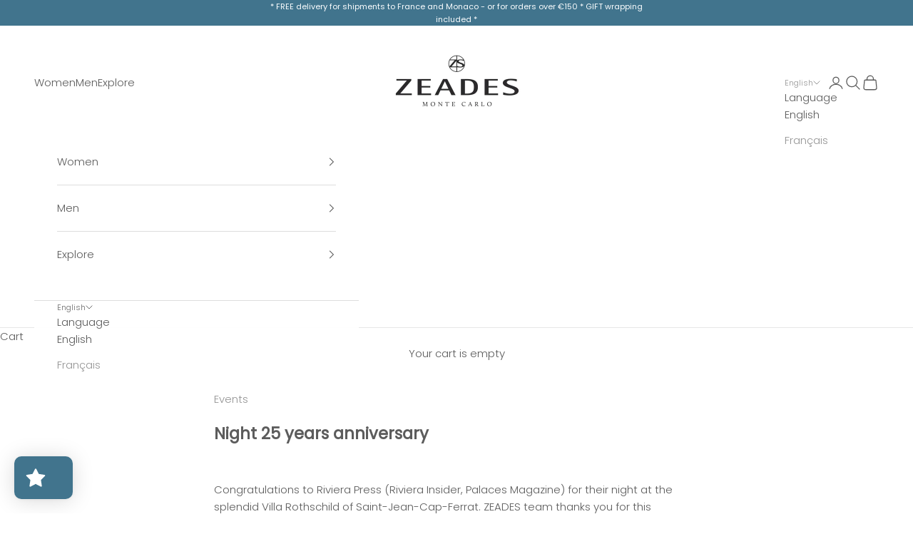

--- FILE ---
content_type: text/html; charset=utf-8
request_url: https://www.zeades.com/blogs/riviera-journal/night-25-years-anniversary
body_size: 54192
content:
  





































				
				
				
				
				
	
				



        
		
        
		































    





                                    













               

<!doctype html>

<html class="no-js" lang="en" dir="ltr">
  <head><link href="//www.zeades.com/cdn/shop/t/9/assets/bss-lock-settings.css?v=109105602388833542131761644910" rel="stylesheet" type="text/css" media="all" />
    <meta charset="utf-8">
    <meta name="viewport" content="width=device-width, initial-scale=1.0, height=device-height, minimum-scale=1.0, maximum-scale=5.0">

    <title>Night 25 years anniversary</title><meta name="description" content="Congratulations to Riviera Press (Riviera Insider, Palaces Magazine) for their night at the splendid Villa Rothschild of Saint-Jean-Cap-Ferrat. ZEADES team thanks you for this beautiful partnership."><link rel="canonical" href="https://www.zeades.com/blogs/riviera-journal/night-25-years-anniversary"><link rel="preconnect" href="https://fonts.shopifycdn.com" crossorigin>
    <link rel="dns-prefetch" href="https://productreviews.shopifycdn.com"><link rel="preload" href="//www.zeades.com/cdn/fonts/poppins/poppins_n3.05f58335c3209cce17da4f1f1ab324ebe2982441.woff2" as="font" type="font/woff2" crossorigin><link rel="preload" href="//www.zeades.com/cdn/fonts/poppins/poppins_n3.05f58335c3209cce17da4f1f1ab324ebe2982441.woff2" as="font" type="font/woff2" crossorigin><meta property="og:type" content="article">
  <meta property="og:title" content="Night 25 years anniversary"><meta property="og:image" content="http://www.zeades.com/cdn/shop/files/18_BOITES_packaging.jpg?v=1768384222&width=2048">
  <meta property="og:image:secure_url" content="https://www.zeades.com/cdn/shop/files/18_BOITES_packaging.jpg?v=1768384222&width=2048">
  <meta property="og:image:width" content="3626">
  <meta property="og:image:height" content="2000"><meta property="og:description" content="Congratulations to Riviera Press (Riviera Insider, Palaces Magazine) for their night at the splendid Villa Rothschild of Saint-Jean-Cap-Ferrat. ZEADES team thanks you for this beautiful partnership."><meta property="og:url" content="https://www.zeades.com/blogs/riviera-journal/night-25-years-anniversary">
<meta property="og:site_name" content="ZEADES Monte Carlo"><meta name="twitter:card" content="summary"><meta name="twitter:title" content="Night 25 years anniversary">
  <meta name="twitter:description" content="
Congratulations to Riviera Press (Riviera Insider, Palaces Magazine) for their night at the splendid Villa Rothschild of Saint-Jean-Cap-Ferrat. ZEADES team thanks you for this beautiful partnership.


"><meta name="twitter:image" content="https://www.zeades.com/cdn/shop/files/18_BOITES_packaging.jpg?crop=center&height=1200&v=1768384222&width=1200">
  <meta name="twitter:image:alt" content="">
  <script async crossorigin fetchpriority="high" src="/cdn/shopifycloud/importmap-polyfill/es-modules-shim.2.4.0.js"></script>
<script type="application/ld+json">
  {
    "@context": "https://schema.org",
    "@type": "BlogPosting",
    "mainEntityOfPage": "/blogs/riviera-journal/night-25-years-anniversary",
    "articleSection": "RIVIERA JOURNAL",
    "keywords": "Events, Press",
    "headline": "Night 25 years anniversary",
    "description": "Congratulations to Riviera Press (Riviera Insider, Palaces Magazine) for their night at the splendid Villa Rothschild of Saint-Jean-Cap-Ferrat. ZEADES team thanks you for this beautiful...",
    "dateCreated": "2020-11-17T15:48:28",
    "datePublished": "2020-11-17T15:48:28",
    "dateModified": "2020-11-17T15:48:28",
    "image": {
      "@type": "ImageObject",
      "url": "https://www.zeades.com/cdn/shop/files/18_BOITES_packaging.jpg?v=1768384222&width=1024",
      "image": "https://www.zeades.com/cdn/shop/files/18_BOITES_packaging.jpg?v=1768384222&width=1024",
      "name": null,
      "width": "1024",
      "height": "1024"
    },
    "author": {
      "@type": "Person",
      "name": "Marina B",
      "givenName": "Marina",
      "familyName": "B"
    },
    "publisher": {
      "@type": "Organization",
      "name": "ZEADES Monte Carlo"
    },
    "commentCount": 0,
    "comment": []
  }
  </script>



  <script type="application/ld+json">
  {
    "@context": "https://schema.org",
    "@type": "BreadcrumbList",
  "itemListElement": [{
      "@type": "ListItem",
      "position": 1,
      "name": "Home",
      "item": "https://www.zeades.com"
    },{
          "@type": "ListItem",
          "position": 2,
          "name": "RIVIERA JOURNAL",
          "item": "https://www.zeades.com/blogs/riviera-journal"
        }, {
          "@type": "ListItem",
          "position": 3,
          "name": "RIVIERA JOURNAL",
          "item": "https://www.zeades.com/blogs/riviera-journal/night-25-years-anniversary"
        }]
  }
  </script>

<style>/* Typography (heading) */
  @font-face {
  font-family: Poppins;
  font-weight: 300;
  font-style: normal;
  font-display: fallback;
  src: url("//www.zeades.com/cdn/fonts/poppins/poppins_n3.05f58335c3209cce17da4f1f1ab324ebe2982441.woff2") format("woff2"),
       url("//www.zeades.com/cdn/fonts/poppins/poppins_n3.6971368e1f131d2c8ff8e3a44a36b577fdda3ff5.woff") format("woff");
}

@font-face {
  font-family: Poppins;
  font-weight: 300;
  font-style: italic;
  font-display: fallback;
  src: url("//www.zeades.com/cdn/fonts/poppins/poppins_i3.8536b4423050219f608e17f134fe9ea3b01ed890.woff2") format("woff2"),
       url("//www.zeades.com/cdn/fonts/poppins/poppins_i3.0f4433ada196bcabf726ed78f8e37e0995762f7f.woff") format("woff");
}

/* Typography (body) */
  @font-face {
  font-family: Poppins;
  font-weight: 300;
  font-style: normal;
  font-display: fallback;
  src: url("//www.zeades.com/cdn/fonts/poppins/poppins_n3.05f58335c3209cce17da4f1f1ab324ebe2982441.woff2") format("woff2"),
       url("//www.zeades.com/cdn/fonts/poppins/poppins_n3.6971368e1f131d2c8ff8e3a44a36b577fdda3ff5.woff") format("woff");
}

@font-face {
  font-family: Poppins;
  font-weight: 300;
  font-style: italic;
  font-display: fallback;
  src: url("//www.zeades.com/cdn/fonts/poppins/poppins_i3.8536b4423050219f608e17f134fe9ea3b01ed890.woff2") format("woff2"),
       url("//www.zeades.com/cdn/fonts/poppins/poppins_i3.0f4433ada196bcabf726ed78f8e37e0995762f7f.woff") format("woff");
}

@font-face {
  font-family: Poppins;
  font-weight: 400;
  font-style: normal;
  font-display: fallback;
  src: url("//www.zeades.com/cdn/fonts/poppins/poppins_n4.0ba78fa5af9b0e1a374041b3ceaadf0a43b41362.woff2") format("woff2"),
       url("//www.zeades.com/cdn/fonts/poppins/poppins_n4.214741a72ff2596839fc9760ee7a770386cf16ca.woff") format("woff");
}

@font-face {
  font-family: Poppins;
  font-weight: 400;
  font-style: italic;
  font-display: fallback;
  src: url("//www.zeades.com/cdn/fonts/poppins/poppins_i4.846ad1e22474f856bd6b81ba4585a60799a9f5d2.woff2") format("woff2"),
       url("//www.zeades.com/cdn/fonts/poppins/poppins_i4.56b43284e8b52fc64c1fd271f289a39e8477e9ec.woff") format("woff");
}

:root {
    /* Container */
    --container-max-width: 100%;
    --container-xxs-max-width: 27.5rem; /* 440px */
    --container-xs-max-width: 42.5rem; /* 680px */
    --container-sm-max-width: 61.25rem; /* 980px */
    --container-md-max-width: 71.875rem; /* 1150px */
    --container-lg-max-width: 78.75rem; /* 1260px */
    --container-xl-max-width: 85rem; /* 1360px */
    --container-gutter: 1.25rem;

    --section-with-border-vertical-spacing: 2.25rem;
    --section-with-border-vertical-spacing-tight:2.5rem;
    --section-without-border-vertical-spacing:3.375rem;
    --section-without-border-vertical-spacing-tight:3.75rem;

    --section-stack-gap:2.5rem;
    --section-stack-gap-tight: 2.25rem;

    /* Form settings */
    --form-gap: 1.25rem; /* Gap between fieldset and submit button */
    --fieldset-gap: 1rem; /* Gap between each form input within a fieldset */
    --form-control-gap: 0.625rem; /* Gap between input and label (ignored for floating label) */
    --checkbox-control-gap: 0.75rem; /* Horizontal gap between checkbox and its associated label */
    --input-padding-block: 0.65rem; /* Vertical padding for input, textarea and native select */
    --input-padding-inline: 0.8rem; /* Horizontal padding for input, textarea and native select */
    --checkbox-size: 0.875rem; /* Size (width and height) for checkbox */

    /* Other sizes */
    --sticky-area-height: calc(var(--announcement-bar-is-sticky, 0) * var(--announcement-bar-height, 0px) + var(--header-is-sticky, 0) * var(--header-height, 0px));

    /* RTL support */
    --transform-logical-flip: 1;
    --transform-origin-start: left;
    --transform-origin-end: right;

    /**
     * ---------------------------------------------------------------------
     * TYPOGRAPHY
     * ---------------------------------------------------------------------
     */

    /* Font properties */
    --heading-font-family: Poppins, sans-serif;
    --heading-font-weight: 300;
    --heading-font-style: normal;
    --heading-text-transform: normal;
    --heading-letter-spacing: 0.1em;
    --text-font-family: Poppins, sans-serif;
    --text-font-weight: 300;
    --text-font-style: normal;
    --text-letter-spacing: 0.0em;
    --button-font: var(--heading-font-style) var(--heading-font-weight) var(--text-sm) / 1.65 var(--heading-font-family);
    --button-text-transform: uppercase;
    --button-letter-spacing: 0.14em;

    /* Font sizes */--text-heading-size-factor: 1.1;
    --text-h1: max(0.6875rem, clamp(1.375rem, 1.146341463414634rem + 0.975609756097561vw, 2rem) * var(--text-heading-size-factor));
    --text-h2: max(0.6875rem, clamp(1.25rem, 1.0670731707317074rem + 0.7804878048780488vw, 1.75rem) * var(--text-heading-size-factor));
    --text-h3: max(0.6875rem, clamp(1.125rem, 1.0335365853658536rem + 0.3902439024390244vw, 1.375rem) * var(--text-heading-size-factor));
    --text-h4: max(0.6875rem, clamp(1rem, 0.9542682926829268rem + 0.1951219512195122vw, 1.125rem) * var(--text-heading-size-factor));
    --text-h5: calc(0.875rem * var(--text-heading-size-factor));
    --text-h6: calc(0.75rem * var(--text-heading-size-factor));

    --text-xs: 0.8125rem;
    --text-sm: 0.875rem;
    --text-base: 0.9375rem;
    --text-lg: 1.0625rem;
    --text-xl: 1.1875rem;

    /**
     * ---------------------------------------------------------------------
     * COLORS
     * ---------------------------------------------------------------------
     */

    /* Color settings */--accent: 65 116 141;
    --text-primary: 92 92 92;
    --background-primary: 255 255 255;
    --background-secondary: 255 255 255;
    --border-color: 231 231 231;
    --page-overlay: 0 0 0 / 0.4;

    /* Button colors */
    --button-background-primary: 65 116 141;
    --button-text-primary: 255 255 255;

    /* Status colors */
    --success-background: 206 226 238;
    --success-text: 23 115 176;
    --warning-background: 253 241 224;
    --warning-text: 237 138 0;
    --error-background: 243 204 204;
    --error-text: 203 43 43;

    /* Product colors */
    --on-sale-text: 65 116 141;
    --on-sale-badge-background: 65 116 141;
    --on-sale-badge-text: 255 255 255;
    --sold-out-badge-background: 239 239 239;
    --sold-out-badge-text: 0 0 0 / 0.65;
    --custom-badge-background: 28 28 28;
    --custom-badge-text: 255 255 255;
    --star-color: 28 28 28;

    /* Header colors */--header-background: 255 255 255;
    --header-text: 92 92 92;
    --header-border-color: 231 231 231;

    /* Footer colors */--footer-background: 255 255 255;
    --footer-text: 92 92 92;
    --footer-border-color: 231 231 231;

    /* Modal colors */--modal-background: 255 255 255;
    --modal-text: 28 28 28;
    --modal-border-color: 221 221 221;

    /* Drawer colors (reuse the same as modal) */
    --drawer-background: 255 255 255;
    --drawer-text: 28 28 28;
    --drawer-border-color: 221 221 221;

    /* Popover background (uses the primary background) */
    --popover-background: 255 255 255;
    --popover-text: 92 92 92;
    --popover-border-color: 231 231 231;

    /* Rounded variables (used for border radius) */
    --rounded-full: 9999px;
    --button-border-radius: 0.0rem;
    --input-border-radius: 0.0rem;

    /* Box shadow */
    --shadow-sm: 0 2px 8px rgb(0 0 0 / 0.05);
    --shadow: 0 5px 15px rgb(0 0 0 / 0.05);
    --shadow-md: 0 5px 30px rgb(0 0 0 / 0.05);
    --shadow-block: px px px rgb(var(--text-primary) / 0.0);

    /**
     * ---------------------------------------------------------------------
     * OTHER
     * ---------------------------------------------------------------------
     */

    --checkmark-svg-url: url(//www.zeades.com/cdn/shop/t/9/assets/checkmark.svg?v=77552481021870063511684483954);
    --cursor-zoom-in-svg-url: url(//www.zeades.com/cdn/shop/t/9/assets/cursor-zoom-in.svg?v=129647466446949226931684484240);
  }

  [dir="rtl"]:root {
    /* RTL support */
    --transform-logical-flip: -1;
    --transform-origin-start: right;
    --transform-origin-end: left;
  }

  @media screen and (min-width: 700px) {
    :root {
      /* Typography (font size) */
      --text-xs: 0.8125rem;
      --text-sm: 0.875rem;
      --text-base: 0.9375rem;
      --text-lg: 1.0625rem;
      --text-xl: 1.3125rem;

      /* Spacing settings */
      --container-gutter: 2rem;
    }
  }

  @media screen and (min-width: 1000px) {
    :root {
      /* Spacing settings */
      --container-gutter: 3rem;

      --section-with-border-vertical-spacing: 3.5rem;
      --section-with-border-vertical-spacing-tight: 3.5rem;
      --section-without-border-vertical-spacing: 5.25rem;
      --section-without-border-vertical-spacing-tight: 5.25rem;

      --section-stack-gap:2.5rem;
      --section-stack-gap-tight:2.5rem;
    }
  }
</style><script>
  document.documentElement.classList.replace('no-js', 'js');

  // This allows to expose several variables to the global scope, to be used in scripts
  window.themeVariables = {
    settings: {
      showPageTransition: false,
      pageType: "article",
      moneyFormat: "€{{amount_with_comma_separator}}",
      moneyWithCurrencyFormat: "€{{amount_with_comma_separator}} EUR",
      currencyCodeEnabled: false,
      cartType: "drawer"
    },

    strings: {
      addToCartButton: "Add to cart",
      soldOutButton: "Sold out",
      preOrderButton: "Pre-order",
      unavailableButton: "Unavailable",
      addedToCart: "Added to your cart!",
      closeGallery: "Close gallery",
      zoomGallery: "Zoom picture",
      errorGallery: "Image cannot be loaded",
      soldOutBadge: "Sold out",
      discountBadge: "BLACK FRIDAY",
      sku: "SKU:",
      shippingEstimatorNoResults: "Sorry, we do not ship to your address.",
      shippingEstimatorOneResult: "There is one shipping rate for your address:",
      shippingEstimatorMultipleResults: "There are several shipping rates for your address:",
      shippingEstimatorError: "One or more error occurred while retrieving shipping rates:",
      next: "Next",
      previous: "Previous"
    },

    mediaQueries: {
      'sm': 'screen and (min-width: 700px)',
      'md': 'screen and (min-width: 1000px)',
      'lg': 'screen and (min-width: 1150px)',
      'xl': 'screen and (min-width: 1400px)',
      '2xl': 'screen and (min-width: 1600px)',
      'sm-max': 'screen and (max-width: 699px)',
      'md-max': 'screen and (max-width: 999px)',
      'lg-max': 'screen and (max-width: 1149px)',
      'xl-max': 'screen and (max-width: 1399px)',
      '2xl-max': 'screen and (max-width: 1599px)',
      'motion-safe': '(prefers-reduced-motion: no-preference)',
      'motion-reduce': '(prefers-reduced-motion: reduce)',
      'supports-hover': 'screen and (pointer: fine)',
      'supports-touch': 'screen and (hover: none)'
    }
  };</script><script async src="//www.zeades.com/cdn/shop/t/9/assets/es-module-shims.min.js?v=159057027972611436811687272489"></script>

    <script type="importmap">{
        "imports": {
          "vendor": "//www.zeades.com/cdn/shop/t/9/assets/vendor.min.js?v=47076452047713238631687272490",
          "theme": "//www.zeades.com/cdn/shop/t/9/assets/theme.js?v=16984234567527567561750237858",
          "photoswipe": "//www.zeades.com/cdn/shop/t/9/assets/photoswipe.min.js?v=96595610301167188461684483937"
        }
      }
    </script>

    <script type="module" src="//www.zeades.com/cdn/shop/t/9/assets/vendor.min.js?v=47076452047713238631687272490"></script>
    <script type="module" src="//www.zeades.com/cdn/shop/t/9/assets/theme.js?v=16984234567527567561750237858"></script>

    <script>window.performance && window.performance.mark && window.performance.mark('shopify.content_for_header.start');</script><meta name="google-site-verification" content="o_0zim4VpamGsMRDovH5L9AJUWMy_ibuPVd36YfAR-o">
<meta id="shopify-digital-wallet" name="shopify-digital-wallet" content="/42154033302/digital_wallets/dialog">
<meta name="shopify-checkout-api-token" content="627dbd2be837fac613976a273b1e4835">
<meta id="in-context-paypal-metadata" data-shop-id="42154033302" data-venmo-supported="false" data-environment="production" data-locale="en_US" data-paypal-v4="true" data-currency="EUR">
<link rel="alternate" type="application/atom+xml" title="Feed" href="/blogs/riviera-journal.atom" />
<link rel="alternate" hreflang="x-default" href="https://www.zeades.com/blogs/riviera-journal/night-25-years-anniversary">
<link rel="alternate" hreflang="en" href="https://www.zeades.com/blogs/riviera-journal/night-25-years-anniversary">
<link rel="alternate" hreflang="fr" href="https://www.zeades.com/fr/blogs/riviera-journal/night-25-years-anniversary">
<script async="async" src="/checkouts/internal/preloads.js?locale=en-MC"></script>
<script id="shopify-features" type="application/json">{"accessToken":"627dbd2be837fac613976a273b1e4835","betas":["rich-media-storefront-analytics"],"domain":"www.zeades.com","predictiveSearch":true,"shopId":42154033302,"locale":"en"}</script>
<script>var Shopify = Shopify || {};
Shopify.shop = "zeades.myshopify.com";
Shopify.locale = "en";
Shopify.currency = {"active":"EUR","rate":"1.0"};
Shopify.country = "MC";
Shopify.theme = {"name":"NEW Version Prestige","id":136561164520,"schema_name":"Prestige","schema_version":"7.3.3","theme_store_id":855,"role":"main"};
Shopify.theme.handle = "null";
Shopify.theme.style = {"id":null,"handle":null};
Shopify.cdnHost = "www.zeades.com/cdn";
Shopify.routes = Shopify.routes || {};
Shopify.routes.root = "/";</script>
<script type="module">!function(o){(o.Shopify=o.Shopify||{}).modules=!0}(window);</script>
<script>!function(o){function n(){var o=[];function n(){o.push(Array.prototype.slice.apply(arguments))}return n.q=o,n}var t=o.Shopify=o.Shopify||{};t.loadFeatures=n(),t.autoloadFeatures=n()}(window);</script>
<script id="shop-js-analytics" type="application/json">{"pageType":"article"}</script>
<script defer="defer" async type="module" src="//www.zeades.com/cdn/shopifycloud/shop-js/modules/v2/client.init-shop-cart-sync_BT-GjEfc.en.esm.js"></script>
<script defer="defer" async type="module" src="//www.zeades.com/cdn/shopifycloud/shop-js/modules/v2/chunk.common_D58fp_Oc.esm.js"></script>
<script defer="defer" async type="module" src="//www.zeades.com/cdn/shopifycloud/shop-js/modules/v2/chunk.modal_xMitdFEc.esm.js"></script>
<script type="module">
  await import("//www.zeades.com/cdn/shopifycloud/shop-js/modules/v2/client.init-shop-cart-sync_BT-GjEfc.en.esm.js");
await import("//www.zeades.com/cdn/shopifycloud/shop-js/modules/v2/chunk.common_D58fp_Oc.esm.js");
await import("//www.zeades.com/cdn/shopifycloud/shop-js/modules/v2/chunk.modal_xMitdFEc.esm.js");

  window.Shopify.SignInWithShop?.initShopCartSync?.({"fedCMEnabled":true,"windoidEnabled":true});

</script>
<script>(function() {
  var isLoaded = false;
  function asyncLoad() {
    if (isLoaded) return;
    isLoaded = true;
    var urls = ["https:\/\/chimpstatic.com\/mcjs-connected\/js\/users\/e7179b95efd290323994f0fc0\/1853aff8127259b98bc3eba96.js?shop=zeades.myshopify.com","https:\/\/cdn.shopify.com\/s\/files\/1\/0421\/5403\/3302\/t\/9\/assets\/loy_42154033302.js?v=1721913519\u0026shop=zeades.myshopify.com","\/\/cdn.shopify.com\/proxy\/06c97da0a5bd7da598201d67bfc14ac8454f3460c4caf48cce70e1c921b57fd2\/b2b-solution.bsscommerce.com\/js\/bss-b2b-cp.js?shop=zeades.myshopify.com\u0026sp-cache-control=cHVibGljLCBtYXgtYWdlPTkwMA","\/\/cdn.shopify.com\/proxy\/778523e36ea0004aa5f89ea7e9da19b55f9eded38b4fc8e991266498da61bfab\/b2b-customer-portal-cms.bsscommerce.com\/js\/bss-b2b-customer-portal.js?shop=zeades.myshopify.com\u0026sp-cache-control=cHVibGljLCBtYXgtYWdlPTkwMA"];
    for (var i = 0; i < urls.length; i++) {
      var s = document.createElement('script');
      s.type = 'text/javascript';
      s.async = true;
      s.src = urls[i];
      var x = document.getElementsByTagName('script')[0];
      x.parentNode.insertBefore(s, x);
    }
  };
  if(window.attachEvent) {
    window.attachEvent('onload', asyncLoad);
  } else {
    window.addEventListener('load', asyncLoad, false);
  }
})();</script>
<script id="__st">var __st={"a":42154033302,"offset":3600,"reqid":"b977b9da-efa1-4419-b38d-9a9b8d6d1d47-1769325392","pageurl":"www.zeades.com\/blogs\/riviera-journal\/night-25-years-anniversary","s":"articles-393154723990","u":"2120c029fa30","p":"article","rtyp":"article","rid":393154723990};</script>
<script>window.ShopifyPaypalV4VisibilityTracking = true;</script>
<script id="captcha-bootstrap">!function(){'use strict';const t='contact',e='account',n='new_comment',o=[[t,t],['blogs',n],['comments',n],[t,'customer']],c=[[e,'customer_login'],[e,'guest_login'],[e,'recover_customer_password'],[e,'create_customer']],r=t=>t.map((([t,e])=>`form[action*='/${t}']:not([data-nocaptcha='true']) input[name='form_type'][value='${e}']`)).join(','),a=t=>()=>t?[...document.querySelectorAll(t)].map((t=>t.form)):[];function s(){const t=[...o],e=r(t);return a(e)}const i='password',u='form_key',d=['recaptcha-v3-token','g-recaptcha-response','h-captcha-response',i],f=()=>{try{return window.sessionStorage}catch{return}},m='__shopify_v',_=t=>t.elements[u];function p(t,e,n=!1){try{const o=window.sessionStorage,c=JSON.parse(o.getItem(e)),{data:r}=function(t){const{data:e,action:n}=t;return t[m]||n?{data:e,action:n}:{data:t,action:n}}(c);for(const[e,n]of Object.entries(r))t.elements[e]&&(t.elements[e].value=n);n&&o.removeItem(e)}catch(o){console.error('form repopulation failed',{error:o})}}const l='form_type',E='cptcha';function T(t){t.dataset[E]=!0}const w=window,h=w.document,L='Shopify',v='ce_forms',y='captcha';let A=!1;((t,e)=>{const n=(g='f06e6c50-85a8-45c8-87d0-21a2b65856fe',I='https://cdn.shopify.com/shopifycloud/storefront-forms-hcaptcha/ce_storefront_forms_captcha_hcaptcha.v1.5.2.iife.js',D={infoText:'Protected by hCaptcha',privacyText:'Privacy',termsText:'Terms'},(t,e,n)=>{const o=w[L][v],c=o.bindForm;if(c)return c(t,g,e,D).then(n);var r;o.q.push([[t,g,e,D],n]),r=I,A||(h.body.append(Object.assign(h.createElement('script'),{id:'captcha-provider',async:!0,src:r})),A=!0)});var g,I,D;w[L]=w[L]||{},w[L][v]=w[L][v]||{},w[L][v].q=[],w[L][y]=w[L][y]||{},w[L][y].protect=function(t,e){n(t,void 0,e),T(t)},Object.freeze(w[L][y]),function(t,e,n,w,h,L){const[v,y,A,g]=function(t,e,n){const i=e?o:[],u=t?c:[],d=[...i,...u],f=r(d),m=r(i),_=r(d.filter((([t,e])=>n.includes(e))));return[a(f),a(m),a(_),s()]}(w,h,L),I=t=>{const e=t.target;return e instanceof HTMLFormElement?e:e&&e.form},D=t=>v().includes(t);t.addEventListener('submit',(t=>{const e=I(t);if(!e)return;const n=D(e)&&!e.dataset.hcaptchaBound&&!e.dataset.recaptchaBound,o=_(e),c=g().includes(e)&&(!o||!o.value);(n||c)&&t.preventDefault(),c&&!n&&(function(t){try{if(!f())return;!function(t){const e=f();if(!e)return;const n=_(t);if(!n)return;const o=n.value;o&&e.removeItem(o)}(t);const e=Array.from(Array(32),(()=>Math.random().toString(36)[2])).join('');!function(t,e){_(t)||t.append(Object.assign(document.createElement('input'),{type:'hidden',name:u})),t.elements[u].value=e}(t,e),function(t,e){const n=f();if(!n)return;const o=[...t.querySelectorAll(`input[type='${i}']`)].map((({name:t})=>t)),c=[...d,...o],r={};for(const[a,s]of new FormData(t).entries())c.includes(a)||(r[a]=s);n.setItem(e,JSON.stringify({[m]:1,action:t.action,data:r}))}(t,e)}catch(e){console.error('failed to persist form',e)}}(e),e.submit())}));const S=(t,e)=>{t&&!t.dataset[E]&&(n(t,e.some((e=>e===t))),T(t))};for(const o of['focusin','change'])t.addEventListener(o,(t=>{const e=I(t);D(e)&&S(e,y())}));const B=e.get('form_key'),M=e.get(l),P=B&&M;t.addEventListener('DOMContentLoaded',(()=>{const t=y();if(P)for(const e of t)e.elements[l].value===M&&p(e,B);[...new Set([...A(),...v().filter((t=>'true'===t.dataset.shopifyCaptcha))])].forEach((e=>S(e,t)))}))}(h,new URLSearchParams(w.location.search),n,t,e,['guest_login'])})(!0,!0)}();</script>
<script integrity="sha256-4kQ18oKyAcykRKYeNunJcIwy7WH5gtpwJnB7kiuLZ1E=" data-source-attribution="shopify.loadfeatures" defer="defer" src="//www.zeades.com/cdn/shopifycloud/storefront/assets/storefront/load_feature-a0a9edcb.js" crossorigin="anonymous"></script>
<script data-source-attribution="shopify.dynamic_checkout.dynamic.init">var Shopify=Shopify||{};Shopify.PaymentButton=Shopify.PaymentButton||{isStorefrontPortableWallets:!0,init:function(){window.Shopify.PaymentButton.init=function(){};var t=document.createElement("script");t.src="https://www.zeades.com/cdn/shopifycloud/portable-wallets/latest/portable-wallets.en.js",t.type="module",document.head.appendChild(t)}};
</script>
<script data-source-attribution="shopify.dynamic_checkout.buyer_consent">
  function portableWalletsHideBuyerConsent(e){var t=document.getElementById("shopify-buyer-consent"),n=document.getElementById("shopify-subscription-policy-button");t&&n&&(t.classList.add("hidden"),t.setAttribute("aria-hidden","true"),n.removeEventListener("click",e))}function portableWalletsShowBuyerConsent(e){var t=document.getElementById("shopify-buyer-consent"),n=document.getElementById("shopify-subscription-policy-button");t&&n&&(t.classList.remove("hidden"),t.removeAttribute("aria-hidden"),n.addEventListener("click",e))}window.Shopify?.PaymentButton&&(window.Shopify.PaymentButton.hideBuyerConsent=portableWalletsHideBuyerConsent,window.Shopify.PaymentButton.showBuyerConsent=portableWalletsShowBuyerConsent);
</script>
<script data-source-attribution="shopify.dynamic_checkout.cart.bootstrap">document.addEventListener("DOMContentLoaded",(function(){function t(){return document.querySelector("shopify-accelerated-checkout-cart, shopify-accelerated-checkout")}if(t())Shopify.PaymentButton.init();else{new MutationObserver((function(e,n){t()&&(Shopify.PaymentButton.init(),n.disconnect())})).observe(document.body,{childList:!0,subtree:!0})}}));
</script>
<script id='scb4127' type='text/javascript' async='' src='https://www.zeades.com/cdn/shopifycloud/privacy-banner/storefront-banner.js'></script><link id="shopify-accelerated-checkout-styles" rel="stylesheet" media="screen" href="https://www.zeades.com/cdn/shopifycloud/portable-wallets/latest/accelerated-checkout-backwards-compat.css" crossorigin="anonymous">
<style id="shopify-accelerated-checkout-cart">
        #shopify-buyer-consent {
  margin-top: 1em;
  display: inline-block;
  width: 100%;
}

#shopify-buyer-consent.hidden {
  display: none;
}

#shopify-subscription-policy-button {
  background: none;
  border: none;
  padding: 0;
  text-decoration: underline;
  font-size: inherit;
  cursor: pointer;
}

#shopify-subscription-policy-button::before {
  box-shadow: none;
}

      </style>

<script>window.performance && window.performance.mark && window.performance.mark('shopify.content_for_header.end');</script>
<link href="//www.zeades.com/cdn/shop/t/9/assets/theme.css?v=62420860264510945811685374810" rel="stylesheet" type="text/css" media="all" /><link href="//www.zeades.com/cdn/shop/t/9/assets/bss-custom.css?v=148727691775880055541721752198" rel="stylesheet" type="text/css" media="all" />
  <!-- BEGIN app block: shopify://apps/bss-b2b-solution/blocks/config-header/451233f2-9631-4c49-8b6f-057e4ebcde7f -->

<script id="bss-b2b-config-data">
  	if (typeof BSS_B2B == 'undefined') {
  		var BSS_B2B = {};
	}

	
        BSS_B2B.storeId = 18181;
        BSS_B2B.currentPlan = "false";
        BSS_B2B.planCode = "basic";
        BSS_B2B.shopModules = JSON.parse('[{"code":"qb","status":0},{"code":"cp","status":1},{"code":"act","status":0},{"code":"form","status":1},{"code":"tax_exempt","status":0},{"code":"amo","status":0},{"code":"mc","status":0},{"code":"public_api","status":0},{"code":"dc","status":0},{"code":"cart_note","status":0},{"code":"mo","status":0},{"code":"tax_display","status":0},{"code":"sr","status":0},{"code":"bogo","status":0},{"code":"qi","status":0},{"code":"ef","status":0},{"code":"pl","status":0}]');
        BSS_B2B.version = 1;
        var bssB2bApiServer = "https://b2b-solution-api.bsscommerce.com";
        var bssB2bCmsUrl = "https://b2b-solution.bsscommerce.com";
        var bssGeoServiceUrl = "https://geo-ip-service.bsscommerce.com";
        var bssB2bCheckoutUrl = "https://b2b-solution-checkout.bsscommerce.com";
    

	
		BSS_B2B.integrationApp = null;
	

	

	
		
		
		BSS_B2B.configData = [].concat([{"i":2148527046,"n":"B2B - 60%","at":4,"ct":"B2B - France 60%","mct":0,"pct":0,"xpct":2,"xpc":"216907055254","dt":2,"dv":"60.00","sd":"2024-05-07T07:49:07.000Z","ed":"2024-05-07T07:49:07.000Z","st":"09:49:00","et":"09:49:00","ef":0,"eed":0,"t":"wrdNW/KG9aWxNZ8Hy6Ub/GVHZqCSCBdeR7TxJZt2o98="},{"i":2149115373,"n":"B2B - 62%","at":4,"ct":"B2B - France 62%","mct":0,"pct":0,"xpct":2,"xpc":"216907055254","dt":0,"dv":"62.00","sd":"2024-07-24T15:41:39.000Z","ed":"2024-07-24T15:41:39.000Z","st":"17:41:00","et":"17:41:00","ef":0,"eed":0,"t":"SvMISJdbqUU+4G5iM5+9cbomf+8Tp8iLmJSuVzNlZ1I="},{"i":2149120338,"n":"B2B - 64.25%","at":4,"ct":"B2B - France 64.25%","mct":0,"pct":0,"xpct":2,"xpc":"216907055254","dt":2,"dv":"64.25","sd":"2024-07-30T08:54:40.000Z","ed":"2024-07-30T08:54:40.000Z","st":"10:54:00","et":"10:54:00","ef":0,"eed":0,"t":"jhGWtFdDwpUqdopZzriem/mMzxLj+G00GaPfcH+oFb4="},{"i":2149169326,"n":"B2B 63%","at":4,"ct":"B2B France 63%","mct":0,"pct":0,"xpct":2,"xpc":"216907055254","dt":2,"dv":"63.00","sd":"2024-10-09T13:33:35.000Z","ed":"2024-10-09T13:33:35.000Z","st":"15:33:00","et":"15:33:00","ef":0,"eed":0,"t":"TlZIBUHcZJxQZ1oVFpzPZiuqvSV+1/jvHVB3M7wDnC8="},{"i":2149185168,"n":"B2B 65%","at":4,"ct":"B2B 65%,B2B - 65%","mct":0,"pct":0,"xpct":2,"xpc":"216907055254","dt":2,"dv":"65.00","sd":"2024-10-15T10:57:59.000Z","ed":"2024-10-15T10:57:59.000Z","st":"12:57:00","et":"12:57:00","ef":0,"eed":0,"t":"H3V8Uu/Jd807WrG37XtAD9hBYa8AtswjFBTgyBVa0/Y="},{"i":2150092688,"n":"B2B  61,52%","at":4,"ct":"B2B - 61.52","mct":0,"pct":0,"xpct":2,"xpc":"216907055254","dt":2,"dv":"61.52","sd":"2024-11-26T14:22:47.000Z","ed":"2024-11-26T14:22:47.000Z","st":"15:22:00","et":"15:22:00","ef":0,"eed":0,"t":"HeK1HXcVfTQNfoZf10qiGvKNwCGiVIEhDZYWbKutFe8="},{"i":2150093806,"n":"B2B - 64%","at":4,"ct":"B2B - 64%","mct":0,"pct":0,"xpct":2,"xpc":"216907055254","dt":2,"dv":"64.00","sd":"2024-11-28T14:02:47.000Z","ed":"2024-11-28T14:02:47.000Z","st":"15:02:00","et":"15:02:00","ef":0,"eed":0,"t":"kG5PbaWUeoAdlmTh95D7dDhBD9/06znBIZmABDNx/NA="},{"i":2150095089,"n":"B2B - 57,5%","at":4,"ct":"B2B - 57.5%","mct":0,"pct":0,"xpct":2,"xpc":"216907055254","dt":2,"dv":"57.50","sd":"2024-12-04T13:47:07.000Z","ed":"2024-12-04T13:47:07.000Z","st":"14:47:00","et":"14:47:00","ef":0,"eed":0,"t":"RS0cQdVGQWMPJHo+x1iucJZDlrp5kZ9K7Vs5LCagZZs="},{"i":2150191507,"n":"B2B - 69%","at":4,"ct":"B2B - 69%","mct":0,"pct":0,"xpct":2,"xpc":"216907055254","dt":2,"dv":"69.00","sd":"2025-01-30T14:10:35.000Z","ed":"2025-01-30T14:10:35.000Z","st":"15:10:00","et":"15:10:00","ef":0,"eed":0,"t":"u/cmWPjts1fG0zeI9MuYCWYacx5oqjIR/M6i03h6jF0="},{"i":2151526289,"n":"test bss","at":3,"ci":"8347627290856","mct":0,"pct":0,"xpct":0,"dt":2,"dv":"50.00","sd":"2025-07-08T03:31:55.000Z","ed":"2025-07-08T03:31:55.000Z","st":"10:31:00","et":"10:31:00","ef":0,"eed":0,"t":"1zXiZHczeM5NIZ+sj53GqsJR3tbKs6obENVHcVifCyI="},{"i":2153069033,"n":"B2B - 70%","at":4,"ct":"B2B - 70%","mct":0,"pct":0,"xpct":2,"xpc":"216907055254","dt":2,"dv":"70.00","sd":"2025-10-20T08:52:36.000Z","ed":"2025-10-20T08:52:36.000Z","st":"10:52:00","et":"10:52:00","ef":0,"eed":0,"t":"2EEwfVusydf70/E6VvA5VxhMYpmy7ETFZjthWju5Tyk="}],[],[],[],[],[],[],[],[],[],);
		BSS_B2B.cpSettings = {"cpType":1,"default_price_color":"#222325","price_applied_cp_color":"#4719c8"};
		BSS_B2B.customPricingSettings = null;
	
	
	
	
	
	
	
	
	
	
	
	
	
		BSS_B2B.rfGeneralSettings = {"form_success_notification":"Created wholesaler successfully","sent_email_success_notification":"We have sent an email to {email}, please click on the included link to verify your email address","form_edit_success_notification":"Edited wholesaler successfully","form_fail_notification":"Created wholesaler failed","form_edit_fail_notification":"Edited wholesaler failed","vat_valid":"VALID VAT NUMBER","vat_not_valid":"EU VAT is not valid. Please re-enter","customer_exist":"Customer email already exists","required_field":"This field is required","password_too_short":"Password is too short (minimum is 5 characters)","password_invalid_with_spaces":"Password cannot start or end with spaces","password_error_label":"Password must include:","min_password":"At least {number} characters","at_least_number":"At least one number","at_least_special":"At least one special character","mixture_upper_lower":"At least one uppercase letter","email_format":"Must be email format","email_contain_invalid_domain":"Email contains an invalid domain name","error_created_account_on_shopify":"Error when creating account on Shopify","loadingForm":"Loading...","create":"Create","phone_is_invalid":"Phone number is invalid","phone_has_already_been_taken":"Phone has already been taken","country_invalid":"Country is not valid. Please choose country again","complete_reCapcha_task":"Please complete reCAPTCHA task","abn_valid":"This ABN is registered to","abn_not_valid":"ABN is not valid. Please re-enter","gst_valid":"VALID India GST NUMBER","gst_not_valid":"India GST number is not valid. Please re-enter","uk_valid":"VALID UK VAT NUMBER","uk_not_valid":"UK VAT number is not valid. Please re-enter","us_ein_valid":"VALID US EIN NUMBER","us_ein_not_valid":"US EIN number is not valid. Please re-enter","text_color_success":"#008000","text_color_failed":"#ff0000","submit_button_color":"#6200c3","registration_forms":"None","email_is_invalid":"Email is invalid","complete_privacy_policy":"Please accept the privacy policy","default_form_title":"Create account","submit_button":"SUBMIT","registerPage_url":"/account/register"};
	
	
</script>





	
	
	 
                <script id="bss-b2b-rf-config-data">
                if (typeof BSS_B2B == 'undefined') {
                    var BSS_B2B = {};
                }
                </script>
                <script id="bss-b2b-wholesaler-form-default">
                    BSS_B2B.formDataRenderDefault = [];
                    BSS_B2B.formIdDef = 24018;
                    BSS_B2B.reCAPCHA = 0;
                    BSS_B2B.CAPCHA_SITE_KEY = "6LcYPEgbAAAAAKEQdimI1PPA4vuOJHxNb5p6eLUo";
                    BSS_B2B.status = 1;
                    BSS_B2B.created_account = 2;
                    BSS_B2B.redirect_url = "/";
                    BSS_B2B.taxExempt = 0;
                    BSS_B2B.formPrivacyPolicyStatus = 0;
                    BSS_B2B.formPrivacyPolicyContent = `<p>By clicking Create, I confirm that I have read and accepted the <a href="/">privacy policy</a></p>`;
                    BSS_B2B.conditionalLogic = [];
                </script>
                <style>
                    null
                    #account-popover, 
                    .popover--unlogged {
                        height: 400px; 
                        width: 365px;
                    }
                    #header-register-panel {
                        height: 400px;
                        overflow-y: auto;
                    }
                </style>


<script id="bss-b2b-customize">
	// eslint-disable-next-line no-console
console.log("B2B hooks")
window.bssB2BHooks = window.bssB2BHooks || {
    actions: {},
    filters: {},
};

window.BSS_B2B = window.BSS_B2B || {};

window.BSS_B2B.addAction = (tag, callback) => {
    window.bssB2BHooks.actions[tag] = callback;
}
window.BSS_B2B.addFilter = (tag,  value) => {
    window.bssB2BHooks.filters[tag] = value;
}

class CartWatcher {
    init() {
        this.emitCartChanges().then(() => {
            this.observeCartChanges();
        });
    }

    async fetchCart() {
        const response = await fetch('/cart.js');
        return response.json();
    }

    storeCart(cart) {
        localStorage.setItem('cart', JSON.stringify(cart));
    }

    storedCart() {
        return JSON.parse(localStorage.getItem('cart')) || { items: [] };
    }

    findCartChanges(oldCart, newCart) {
        const findOnlyChange = (cart_1, cart_2) => cart_1.filter(item_1 => !cart_2.some(item_2 => item_1.key == item_2.key));

        let result = {
            increase: findOnlyChange(newCart.items, oldCart.items),
            decrease: findOnlyChange(oldCart.items, newCart.items)
        };

        oldCart.items.forEach(oldItem => {
            const newItem = newCart.items.find(item => item.key == oldItem.key && item.quantity != oldItem.quantity);
            if (!newItem) return;
            let quantity = newItem.quantity - oldItem.quantity;
            let item = { ...newItem };
            item.quantity = Math.abs(quantity);
            quantity > 0
                ? result.increase.push(item)
                : result.decrease.push(item)
        });

        return {
            ...result,
            isChangedQuantity: result.increase.length > 0 || result.decrease.length > 0,
            remove: oldCart.items.length > newCart.items.length,
            firstLoadingMiniCart: oldCart.items.length === 0 && oldCart.items.length < newCart.items.length
        };
    }

    async emitCartChanges() {
        const newCart = await this.fetchCart();
        const oldCart = this.storedCart();
        const changes = this.findCartChanges(oldCart, newCart);

        const event = new CustomEvent("cart_changed", { detail: changes });
        window.dispatchEvent(event);

        this.storeCart(newCart);
    }

    observeCartChanges() {
        const cartObserver = new PerformanceObserver((list) => {
            list.getEntries().forEach((entry) => {
                const isValidRequestType = ['xmlhttprequest', 'fetch'].includes(entry.initiatorType);
                const isCartChangeRequest = /\/cart\//.test(entry.name);
                if (isValidRequestType && isCartChangeRequest) {
                    this.emitCartChanges();
                }
            });
        });
        cartObserver.observe({ entryTypes: ["resource"] });
    }
}

const myCartWatcher = new CartWatcher();
myCartWatcher.init();

window.addEventListener("cart_changed", (e) => {
    setTimeout(() => {
        BSS_B2B.handleCartCheckoutBtn(BSS_B2B.shopData);
    }, 100)
});

const a = ({ responseProducts }) => {
  const isCollection = window.location.pathname.includes("/collections/");
  if(isCollection) {
    const collectionEl = document.querySelector('body');
    const collectionId = collectionEl?.getAttribute("collection-id")
    if(responseProducts.length === 0) {
      responseProducts.push(BSS_B2B.shopData.product);
    }
    responseProducts = responseProducts.map(item => {
      if(!item.collections) {
        item.collections = [collectionId];
      }
      return item;
    })
  }
  console.log(responseProducts)
 return responseProducts ;
}
window.BSS_B2B.addFilter('add_product_homepage_pagefly', a);

const b = ({ responseProducts }) => {
  if(responseProducts.length === 0) {
    responseProducts.push(BSS_B2B.shopData.product);
  }
  responseProducts.forEach(item => {
    if(item.collections === undefined) {
      item.collections = [];
    }
  })
 return responseProducts ;
}
window.BSS_B2B.addFilter('handle_response_products', b);;
</script>

<style type="text/css">.bss-b2b-discount-code-wrapper {display: none !important}</style><style>
    [bss-b2b-cart-item-key],
    [bss-b2b-product-id],
    [bss-b2b-variant-id],
    [bss-b2b-cart-item-key],
    [bss-b2b-cart-total-price],
    [bss-b2b-cart-total-discount],
    [data-cart-item-regular-price],
    [bss-b2b-ajax-cart-subtotal],
    [data-cart-subtotal] {
        visibility: hidden;
    }
</style><style></style>



<script id="bss-b2b-store-data" type="application/json">
{
  "shop": {
    "domain": "www.zeades.com",
    "permanent_domain": "zeades.myshopify.com",
    "url": "https://www.zeades.com",
    "secure_url": "https://www.zeades.com",
    "money_format": "€{{amount_with_comma_separator}}",
    "currency": "EUR",
    "cart_current_currency": "EUR",
    "multi_currencies": [
        
            "EUR"
        
    ]
  },
  "customer": {
    "id": null,
    "tags": null,
    "tax_exempt": null,
    "first_name": null,
    "last_name": null,
    "phone": null,
    "email": "",
	"country_code": "",
	"addresses": [
		
	]
  },
  "cart": {"note":null,"attributes":{},"original_total_price":0,"total_price":0,"total_discount":0,"total_weight":0.0,"item_count":0,"items":[],"requires_shipping":false,"currency":"EUR","items_subtotal_price":0,"cart_level_discount_applications":[],"checkout_charge_amount":0},
  "line_item_products": [],
  "template": "article",
  "product": "bnVsbA==",
  "product_collections": [
    
  ],
  "collection": null,
  "collections": [
    
  ],
  "taxes_included": true
}
</script>




	<script src="https://cdn.shopify.com/extensions/019bb6bb-4c5e-774d-aaca-be628307789f/version_8b3113e8-2026-01-13_16h41m/assets/bss-b2b-state.js" defer="defer"></script>



	<script src="https://cdn.shopify.com/extensions/019bb6bb-4c5e-774d-aaca-be628307789f/version_8b3113e8-2026-01-13_16h41m/assets/bss-b2b-phone.js" defer="defer"></script>
	<script src="https://cdn.shopify.com/extensions/019bb6bb-4c5e-774d-aaca-be628307789f/version_8b3113e8-2026-01-13_16h41m/assets/bss-b2b-rf-js.js" defer="defer"></script>




<script src="https://cdn.shopify.com/extensions/019bb6bb-4c5e-774d-aaca-be628307789f/version_8b3113e8-2026-01-13_16h41m/assets/bss-b2b-decode.js" async></script>
<script src="https://cdn.shopify.com/extensions/019bb6bb-4c5e-774d-aaca-be628307789f/version_8b3113e8-2026-01-13_16h41m/assets/bss-b2b-integrate.js" defer="defer"></script>


	<script src="https://cdn.shopify.com/extensions/019bb6bb-4c5e-774d-aaca-be628307789f/version_8b3113e8-2026-01-13_16h41m/assets/bss-b2b-jquery-341.js" defer="defer"></script>
	<script src="https://cdn.shopify.com/extensions/019bb6bb-4c5e-774d-aaca-be628307789f/version_8b3113e8-2026-01-13_16h41m/assets/bss-b2b-js.js" defer="defer"></script>



<!-- END app block --><!-- BEGIN app block: shopify://apps/bss-b2b-quote/blocks/config-header/0c13e75b-92f5-4200-98c1-50c1fdb201bc -->
    <link href="//cdn.shopify.com/extensions/019bd926-aad1-7ad8-8351-3cbe0e5c9044/b2b-customer-portal-425/assets/bss-bcp-config-header.css" rel="stylesheet" type="text/css" media="all" />
    <script id="bss-bcp-config-data">
        if (typeof BSS_BCP == 'undefined') {
            var BSS_BCP = {};
        }

        BSS_BCP.storeId = null;

        
            BSS_BCP.storeId = 3945;
            BSS_BCP.hyperLink = {};
            BSS_BCP.hyperLink.applyTo = 2;
            BSS_BCP.hyperLink.text = "B2B Customer Portal";
            BSS_BCP.hyperLink.customerId = [""];
            BSS_BCP.hyperLink.customerTag = ["B2B - France"];
        

        BSS_BCP.shopData = {
            shop: {
                id: "42154033302",
                name: "ZEADES Monte Carlo",
                email: "logistics@zeades.com",
                domain: "www.zeades.com",
                permanent_domain: "zeades.myshopify.com",
                url: "https:\/\/www.zeades.com",
                secure_url: "https:\/\/www.zeades.com",
                money_format: "€{{amount_with_comma_separator}}",
                currency: "EUR",
                customer_accounts_enabled: true,
                billingAddress: {"first_name":null,"address1":"9 Avenue Albert II","phone":"+377 97 77 78 17","city":"Monaco","zip":"98000","province":"","country":"Monaco","last_name":null,"address2":"","company":"ZEADES Monte Carlo SARL","latitude":43.72826,"longitude":7.414259899999999,"name":"","country_code":"MC","province_code":null},
                taxesIncluded: true
            },
            customer: {
                id: "",
                tags: null || [],
                email: null,
                firstName: "",
                lastName: "",
                displayName: null,
                phone: null,
                defaultAddress: {
                    id: "",
                    firstName: "",
                    lastName: "",
                    country: "",
                    countryCode: "",
                    countryCodeV2: "",
                    province: "",
                    provinceCode: "",
                    address1: "",
                    address2: "",
                    company: "",
                    city: "",
                    zip: "",
                    phone: "",
                },
                addresses: [],
                emailMarketingConsent: null
            },
            template: "article",
            product: null,
            cart: {"note":null,"attributes":{},"original_total_price":0,"total_price":0,"total_discount":0,"total_weight":0.0,"item_count":0,"items":[],"requires_shipping":false,"currency":"EUR","items_subtotal_price":0,"cart_level_discount_applications":[],"checkout_charge_amount":0},
            product_collections: [
                
            ],
            money_code: "EUR",
            money_format: "€",
            variants_quantity: {
                
            },
            variants_policy: {
                
            },
            taxes_included: true
        };

        BSS_BCP.nt = {};
        BSS_BCP.nt.isEnable = false;
        
            BSS_BCP.nt.rules = null;
            BSS_BCP.nt.config = null;
            BSS_BCP.nt.translation = null;
        

        BSS_BCP.vo = {};
        BSS_BCP.vo.isEnable = false;
        
            BSS_BCP.vo.rules = null;
            BSS_BCP.vo.translation = null;
        

        BSS_BCP.isEnableQuote = false;
        
            BSS_BCP.quoteRule = null;
            BSS_BCP.quoteConfig = null;
            BSS_BCP.quoteTranslations = null;
            BSS_BCP.quoteBtnConfig = null;
        

        BSS_BCP.ca = {};
        BSS_BCP.ca.isEnable = false;
        
            BSS_BCP.ca.listSubUser = [];
            BSS_BCP.ca.shareCartText = "Share to company";
            BSS_BCP.ca.orderMarkingType = 0;
               
    </script>
    
    

    

    

    
         <script id="bss-bcp-customize">
            window.bssBCPHooks = window.bssBCPHooks || {
    actions: {},
    filters: {},
};

window.BSS_BCP = window.BSS_BCP || {};

window.BSS_BCP.addAction = (tag, callback) => {
    window.bssBCPHooks.actions[tag] = callback;
}
window.BSS_BCP.addFilter = (tag,  value) => {
    window.bssBCPHooks.filters[tag] = value;
}


        </script>
    

    <script src="https://cdn.shopify.com/extensions/019bd926-aad1-7ad8-8351-3cbe0e5c9044/b2b-customer-portal-425/assets/bss-bcp-js.js" defer="defer"></script>



<!-- END app block --><script src="https://cdn.shopify.com/extensions/019beb23-85a2-7901-acd1-0805fd63cd68/rivo-724/assets/rivo-app-embed.js" type="text/javascript" defer="defer"></script>
<link href="https://cdn.shopify.com/extensions/019bb6bb-4c5e-774d-aaca-be628307789f/version_8b3113e8-2026-01-13_16h41m/assets/config-header.css" rel="stylesheet" type="text/css" media="all">
<link href="https://cdn.shopify.com/extensions/019bcb20-4751-713e-b466-6bd1702e3b39/private-pro-password-page-lock-115/assets/password-protection.css" rel="stylesheet" type="text/css" media="all">
<link href="https://monorail-edge.shopifysvc.com" rel="dns-prefetch">
<script>(function(){if ("sendBeacon" in navigator && "performance" in window) {try {var session_token_from_headers = performance.getEntriesByType('navigation')[0].serverTiming.find(x => x.name == '_s').description;} catch {var session_token_from_headers = undefined;}var session_cookie_matches = document.cookie.match(/_shopify_s=([^;]*)/);var session_token_from_cookie = session_cookie_matches && session_cookie_matches.length === 2 ? session_cookie_matches[1] : "";var session_token = session_token_from_headers || session_token_from_cookie || "";function handle_abandonment_event(e) {var entries = performance.getEntries().filter(function(entry) {return /monorail-edge.shopifysvc.com/.test(entry.name);});if (!window.abandonment_tracked && entries.length === 0) {window.abandonment_tracked = true;var currentMs = Date.now();var navigation_start = performance.timing.navigationStart;var payload = {shop_id: 42154033302,url: window.location.href,navigation_start,duration: currentMs - navigation_start,session_token,page_type: "article"};window.navigator.sendBeacon("https://monorail-edge.shopifysvc.com/v1/produce", JSON.stringify({schema_id: "online_store_buyer_site_abandonment/1.1",payload: payload,metadata: {event_created_at_ms: currentMs,event_sent_at_ms: currentMs}}));}}window.addEventListener('pagehide', handle_abandonment_event);}}());</script>
<script id="web-pixels-manager-setup">(function e(e,d,r,n,o){if(void 0===o&&(o={}),!Boolean(null===(a=null===(i=window.Shopify)||void 0===i?void 0:i.analytics)||void 0===a?void 0:a.replayQueue)){var i,a;window.Shopify=window.Shopify||{};var t=window.Shopify;t.analytics=t.analytics||{};var s=t.analytics;s.replayQueue=[],s.publish=function(e,d,r){return s.replayQueue.push([e,d,r]),!0};try{self.performance.mark("wpm:start")}catch(e){}var l=function(){var e={modern:/Edge?\/(1{2}[4-9]|1[2-9]\d|[2-9]\d{2}|\d{4,})\.\d+(\.\d+|)|Firefox\/(1{2}[4-9]|1[2-9]\d|[2-9]\d{2}|\d{4,})\.\d+(\.\d+|)|Chrom(ium|e)\/(9{2}|\d{3,})\.\d+(\.\d+|)|(Maci|X1{2}).+ Version\/(15\.\d+|(1[6-9]|[2-9]\d|\d{3,})\.\d+)([,.]\d+|)( \(\w+\)|)( Mobile\/\w+|) Safari\/|Chrome.+OPR\/(9{2}|\d{3,})\.\d+\.\d+|(CPU[ +]OS|iPhone[ +]OS|CPU[ +]iPhone|CPU IPhone OS|CPU iPad OS)[ +]+(15[._]\d+|(1[6-9]|[2-9]\d|\d{3,})[._]\d+)([._]\d+|)|Android:?[ /-](13[3-9]|1[4-9]\d|[2-9]\d{2}|\d{4,})(\.\d+|)(\.\d+|)|Android.+Firefox\/(13[5-9]|1[4-9]\d|[2-9]\d{2}|\d{4,})\.\d+(\.\d+|)|Android.+Chrom(ium|e)\/(13[3-9]|1[4-9]\d|[2-9]\d{2}|\d{4,})\.\d+(\.\d+|)|SamsungBrowser\/([2-9]\d|\d{3,})\.\d+/,legacy:/Edge?\/(1[6-9]|[2-9]\d|\d{3,})\.\d+(\.\d+|)|Firefox\/(5[4-9]|[6-9]\d|\d{3,})\.\d+(\.\d+|)|Chrom(ium|e)\/(5[1-9]|[6-9]\d|\d{3,})\.\d+(\.\d+|)([\d.]+$|.*Safari\/(?![\d.]+ Edge\/[\d.]+$))|(Maci|X1{2}).+ Version\/(10\.\d+|(1[1-9]|[2-9]\d|\d{3,})\.\d+)([,.]\d+|)( \(\w+\)|)( Mobile\/\w+|) Safari\/|Chrome.+OPR\/(3[89]|[4-9]\d|\d{3,})\.\d+\.\d+|(CPU[ +]OS|iPhone[ +]OS|CPU[ +]iPhone|CPU IPhone OS|CPU iPad OS)[ +]+(10[._]\d+|(1[1-9]|[2-9]\d|\d{3,})[._]\d+)([._]\d+|)|Android:?[ /-](13[3-9]|1[4-9]\d|[2-9]\d{2}|\d{4,})(\.\d+|)(\.\d+|)|Mobile Safari.+OPR\/([89]\d|\d{3,})\.\d+\.\d+|Android.+Firefox\/(13[5-9]|1[4-9]\d|[2-9]\d{2}|\d{4,})\.\d+(\.\d+|)|Android.+Chrom(ium|e)\/(13[3-9]|1[4-9]\d|[2-9]\d{2}|\d{4,})\.\d+(\.\d+|)|Android.+(UC? ?Browser|UCWEB|U3)[ /]?(15\.([5-9]|\d{2,})|(1[6-9]|[2-9]\d|\d{3,})\.\d+)\.\d+|SamsungBrowser\/(5\.\d+|([6-9]|\d{2,})\.\d+)|Android.+MQ{2}Browser\/(14(\.(9|\d{2,})|)|(1[5-9]|[2-9]\d|\d{3,})(\.\d+|))(\.\d+|)|K[Aa][Ii]OS\/(3\.\d+|([4-9]|\d{2,})\.\d+)(\.\d+|)/},d=e.modern,r=e.legacy,n=navigator.userAgent;return n.match(d)?"modern":n.match(r)?"legacy":"unknown"}(),u="modern"===l?"modern":"legacy",c=(null!=n?n:{modern:"",legacy:""})[u],f=function(e){return[e.baseUrl,"/wpm","/b",e.hashVersion,"modern"===e.buildTarget?"m":"l",".js"].join("")}({baseUrl:d,hashVersion:r,buildTarget:u}),m=function(e){var d=e.version,r=e.bundleTarget,n=e.surface,o=e.pageUrl,i=e.monorailEndpoint;return{emit:function(e){var a=e.status,t=e.errorMsg,s=(new Date).getTime(),l=JSON.stringify({metadata:{event_sent_at_ms:s},events:[{schema_id:"web_pixels_manager_load/3.1",payload:{version:d,bundle_target:r,page_url:o,status:a,surface:n,error_msg:t},metadata:{event_created_at_ms:s}}]});if(!i)return console&&console.warn&&console.warn("[Web Pixels Manager] No Monorail endpoint provided, skipping logging."),!1;try{return self.navigator.sendBeacon.bind(self.navigator)(i,l)}catch(e){}var u=new XMLHttpRequest;try{return u.open("POST",i,!0),u.setRequestHeader("Content-Type","text/plain"),u.send(l),!0}catch(e){return console&&console.warn&&console.warn("[Web Pixels Manager] Got an unhandled error while logging to Monorail."),!1}}}}({version:r,bundleTarget:l,surface:e.surface,pageUrl:self.location.href,monorailEndpoint:e.monorailEndpoint});try{o.browserTarget=l,function(e){var d=e.src,r=e.async,n=void 0===r||r,o=e.onload,i=e.onerror,a=e.sri,t=e.scriptDataAttributes,s=void 0===t?{}:t,l=document.createElement("script"),u=document.querySelector("head"),c=document.querySelector("body");if(l.async=n,l.src=d,a&&(l.integrity=a,l.crossOrigin="anonymous"),s)for(var f in s)if(Object.prototype.hasOwnProperty.call(s,f))try{l.dataset[f]=s[f]}catch(e){}if(o&&l.addEventListener("load",o),i&&l.addEventListener("error",i),u)u.appendChild(l);else{if(!c)throw new Error("Did not find a head or body element to append the script");c.appendChild(l)}}({src:f,async:!0,onload:function(){if(!function(){var e,d;return Boolean(null===(d=null===(e=window.Shopify)||void 0===e?void 0:e.analytics)||void 0===d?void 0:d.initialized)}()){var d=window.webPixelsManager.init(e)||void 0;if(d){var r=window.Shopify.analytics;r.replayQueue.forEach((function(e){var r=e[0],n=e[1],o=e[2];d.publishCustomEvent(r,n,o)})),r.replayQueue=[],r.publish=d.publishCustomEvent,r.visitor=d.visitor,r.initialized=!0}}},onerror:function(){return m.emit({status:"failed",errorMsg:"".concat(f," has failed to load")})},sri:function(e){var d=/^sha384-[A-Za-z0-9+/=]+$/;return"string"==typeof e&&d.test(e)}(c)?c:"",scriptDataAttributes:o}),m.emit({status:"loading"})}catch(e){m.emit({status:"failed",errorMsg:(null==e?void 0:e.message)||"Unknown error"})}}})({shopId: 42154033302,storefrontBaseUrl: "https://www.zeades.com",extensionsBaseUrl: "https://extensions.shopifycdn.com/cdn/shopifycloud/web-pixels-manager",monorailEndpoint: "https://monorail-edge.shopifysvc.com/unstable/produce_batch",surface: "storefront-renderer",enabledBetaFlags: ["2dca8a86"],webPixelsConfigList: [{"id":"1517617384","configuration":"{\"accountID\":\"463067\"}","eventPayloadVersion":"v1","runtimeContext":"STRICT","scriptVersion":"c8c5e13caf47936e01e8971ef2e1c59c","type":"APP","apiClientId":219313,"privacyPurposes":["ANALYTICS"],"dataSharingAdjustments":{"protectedCustomerApprovalScopes":["read_customer_email","read_customer_name","read_customer_personal_data"]}},{"id":"413401320","configuration":"{\"config\":\"{\\\"pixel_id\\\":\\\"G-VLG65M5YHB\\\",\\\"google_tag_ids\\\":[\\\"G-VLG65M5YHB\\\",\\\"AW-984052217\\\",\\\"GT-WP4K487\\\"],\\\"target_country\\\":\\\"FR\\\",\\\"gtag_events\\\":[{\\\"type\\\":\\\"begin_checkout\\\",\\\"action_label\\\":[\\\"G-VLG65M5YHB\\\",\\\"AW-984052217\\\/LVQ3CK2gx_0BEPnjndUD\\\"]},{\\\"type\\\":\\\"search\\\",\\\"action_label\\\":[\\\"G-VLG65M5YHB\\\",\\\"AW-984052217\\\/b6qfCLCgx_0BEPnjndUD\\\"]},{\\\"type\\\":\\\"view_item\\\",\\\"action_label\\\":[\\\"G-VLG65M5YHB\\\",\\\"AW-984052217\\\/O95tCKegx_0BEPnjndUD\\\",\\\"MC-TW3FNK9BBP\\\"]},{\\\"type\\\":\\\"purchase\\\",\\\"action_label\\\":[\\\"G-VLG65M5YHB\\\",\\\"AW-984052217\\\/T_fxCKSgx_0BEPnjndUD\\\",\\\"MC-TW3FNK9BBP\\\"]},{\\\"type\\\":\\\"page_view\\\",\\\"action_label\\\":[\\\"G-VLG65M5YHB\\\",\\\"AW-984052217\\\/lFkNCKGgx_0BEPnjndUD\\\",\\\"MC-TW3FNK9BBP\\\"]},{\\\"type\\\":\\\"add_payment_info\\\",\\\"action_label\\\":[\\\"G-VLG65M5YHB\\\",\\\"AW-984052217\\\/hdluCLOgx_0BEPnjndUD\\\"]},{\\\"type\\\":\\\"add_to_cart\\\",\\\"action_label\\\":[\\\"G-VLG65M5YHB\\\",\\\"AW-984052217\\\/ZvwECKqgx_0BEPnjndUD\\\"]}],\\\"enable_monitoring_mode\\\":false}\"}","eventPayloadVersion":"v1","runtimeContext":"OPEN","scriptVersion":"b2a88bafab3e21179ed38636efcd8a93","type":"APP","apiClientId":1780363,"privacyPurposes":[],"dataSharingAdjustments":{"protectedCustomerApprovalScopes":["read_customer_address","read_customer_email","read_customer_name","read_customer_personal_data","read_customer_phone"]}},{"id":"180781288","configuration":"{\"pixel_id\":\"209916807373000\",\"pixel_type\":\"facebook_pixel\",\"metaapp_system_user_token\":\"-\"}","eventPayloadVersion":"v1","runtimeContext":"OPEN","scriptVersion":"ca16bc87fe92b6042fbaa3acc2fbdaa6","type":"APP","apiClientId":2329312,"privacyPurposes":["ANALYTICS","MARKETING","SALE_OF_DATA"],"dataSharingAdjustments":{"protectedCustomerApprovalScopes":["read_customer_address","read_customer_email","read_customer_name","read_customer_personal_data","read_customer_phone"]}},{"id":"87556328","configuration":"{\"tagID\":\"2613475166569\"}","eventPayloadVersion":"v1","runtimeContext":"STRICT","scriptVersion":"18031546ee651571ed29edbe71a3550b","type":"APP","apiClientId":3009811,"privacyPurposes":["ANALYTICS","MARKETING","SALE_OF_DATA"],"dataSharingAdjustments":{"protectedCustomerApprovalScopes":["read_customer_address","read_customer_email","read_customer_name","read_customer_personal_data","read_customer_phone"]}},{"id":"shopify-app-pixel","configuration":"{}","eventPayloadVersion":"v1","runtimeContext":"STRICT","scriptVersion":"0450","apiClientId":"shopify-pixel","type":"APP","privacyPurposes":["ANALYTICS","MARKETING"]},{"id":"shopify-custom-pixel","eventPayloadVersion":"v1","runtimeContext":"LAX","scriptVersion":"0450","apiClientId":"shopify-pixel","type":"CUSTOM","privacyPurposes":["ANALYTICS","MARKETING"]}],isMerchantRequest: false,initData: {"shop":{"name":"ZEADES Monte Carlo","paymentSettings":{"currencyCode":"EUR"},"myshopifyDomain":"zeades.myshopify.com","countryCode":"MC","storefrontUrl":"https:\/\/www.zeades.com"},"customer":null,"cart":null,"checkout":null,"productVariants":[],"purchasingCompany":null},},"https://www.zeades.com/cdn","fcfee988w5aeb613cpc8e4bc33m6693e112",{"modern":"","legacy":""},{"shopId":"42154033302","storefrontBaseUrl":"https:\/\/www.zeades.com","extensionBaseUrl":"https:\/\/extensions.shopifycdn.com\/cdn\/shopifycloud\/web-pixels-manager","surface":"storefront-renderer","enabledBetaFlags":"[\"2dca8a86\"]","isMerchantRequest":"false","hashVersion":"fcfee988w5aeb613cpc8e4bc33m6693e112","publish":"custom","events":"[[\"page_viewed\",{}]]"});</script><script>
  window.ShopifyAnalytics = window.ShopifyAnalytics || {};
  window.ShopifyAnalytics.meta = window.ShopifyAnalytics.meta || {};
  window.ShopifyAnalytics.meta.currency = 'EUR';
  var meta = {"page":{"pageType":"article","resourceType":"article","resourceId":393154723990,"requestId":"b977b9da-efa1-4419-b38d-9a9b8d6d1d47-1769325392"}};
  for (var attr in meta) {
    window.ShopifyAnalytics.meta[attr] = meta[attr];
  }
</script>
<script class="analytics">
  (function () {
    var customDocumentWrite = function(content) {
      var jquery = null;

      if (window.jQuery) {
        jquery = window.jQuery;
      } else if (window.Checkout && window.Checkout.$) {
        jquery = window.Checkout.$;
      }

      if (jquery) {
        jquery('body').append(content);
      }
    };

    var hasLoggedConversion = function(token) {
      if (token) {
        return document.cookie.indexOf('loggedConversion=' + token) !== -1;
      }
      return false;
    }

    var setCookieIfConversion = function(token) {
      if (token) {
        var twoMonthsFromNow = new Date(Date.now());
        twoMonthsFromNow.setMonth(twoMonthsFromNow.getMonth() + 2);

        document.cookie = 'loggedConversion=' + token + '; expires=' + twoMonthsFromNow;
      }
    }

    var trekkie = window.ShopifyAnalytics.lib = window.trekkie = window.trekkie || [];
    if (trekkie.integrations) {
      return;
    }
    trekkie.methods = [
      'identify',
      'page',
      'ready',
      'track',
      'trackForm',
      'trackLink'
    ];
    trekkie.factory = function(method) {
      return function() {
        var args = Array.prototype.slice.call(arguments);
        args.unshift(method);
        trekkie.push(args);
        return trekkie;
      };
    };
    for (var i = 0; i < trekkie.methods.length; i++) {
      var key = trekkie.methods[i];
      trekkie[key] = trekkie.factory(key);
    }
    trekkie.load = function(config) {
      trekkie.config = config || {};
      trekkie.config.initialDocumentCookie = document.cookie;
      var first = document.getElementsByTagName('script')[0];
      var script = document.createElement('script');
      script.type = 'text/javascript';
      script.onerror = function(e) {
        var scriptFallback = document.createElement('script');
        scriptFallback.type = 'text/javascript';
        scriptFallback.onerror = function(error) {
                var Monorail = {
      produce: function produce(monorailDomain, schemaId, payload) {
        var currentMs = new Date().getTime();
        var event = {
          schema_id: schemaId,
          payload: payload,
          metadata: {
            event_created_at_ms: currentMs,
            event_sent_at_ms: currentMs
          }
        };
        return Monorail.sendRequest("https://" + monorailDomain + "/v1/produce", JSON.stringify(event));
      },
      sendRequest: function sendRequest(endpointUrl, payload) {
        // Try the sendBeacon API
        if (window && window.navigator && typeof window.navigator.sendBeacon === 'function' && typeof window.Blob === 'function' && !Monorail.isIos12()) {
          var blobData = new window.Blob([payload], {
            type: 'text/plain'
          });

          if (window.navigator.sendBeacon(endpointUrl, blobData)) {
            return true;
          } // sendBeacon was not successful

        } // XHR beacon

        var xhr = new XMLHttpRequest();

        try {
          xhr.open('POST', endpointUrl);
          xhr.setRequestHeader('Content-Type', 'text/plain');
          xhr.send(payload);
        } catch (e) {
          console.log(e);
        }

        return false;
      },
      isIos12: function isIos12() {
        return window.navigator.userAgent.lastIndexOf('iPhone; CPU iPhone OS 12_') !== -1 || window.navigator.userAgent.lastIndexOf('iPad; CPU OS 12_') !== -1;
      }
    };
    Monorail.produce('monorail-edge.shopifysvc.com',
      'trekkie_storefront_load_errors/1.1',
      {shop_id: 42154033302,
      theme_id: 136561164520,
      app_name: "storefront",
      context_url: window.location.href,
      source_url: "//www.zeades.com/cdn/s/trekkie.storefront.8d95595f799fbf7e1d32231b9a28fd43b70c67d3.min.js"});

        };
        scriptFallback.async = true;
        scriptFallback.src = '//www.zeades.com/cdn/s/trekkie.storefront.8d95595f799fbf7e1d32231b9a28fd43b70c67d3.min.js';
        first.parentNode.insertBefore(scriptFallback, first);
      };
      script.async = true;
      script.src = '//www.zeades.com/cdn/s/trekkie.storefront.8d95595f799fbf7e1d32231b9a28fd43b70c67d3.min.js';
      first.parentNode.insertBefore(script, first);
    };
    trekkie.load(
      {"Trekkie":{"appName":"storefront","development":false,"defaultAttributes":{"shopId":42154033302,"isMerchantRequest":null,"themeId":136561164520,"themeCityHash":"7990542378087796761","contentLanguage":"en","currency":"EUR","eventMetadataId":"b6d77f2f-2f12-4029-8877-b08449ffa60e"},"isServerSideCookieWritingEnabled":true,"monorailRegion":"shop_domain","enabledBetaFlags":["65f19447"]},"Session Attribution":{},"S2S":{"facebookCapiEnabled":true,"source":"trekkie-storefront-renderer","apiClientId":580111}}
    );

    var loaded = false;
    trekkie.ready(function() {
      if (loaded) return;
      loaded = true;

      window.ShopifyAnalytics.lib = window.trekkie;

      var originalDocumentWrite = document.write;
      document.write = customDocumentWrite;
      try { window.ShopifyAnalytics.merchantGoogleAnalytics.call(this); } catch(error) {};
      document.write = originalDocumentWrite;

      window.ShopifyAnalytics.lib.page(null,{"pageType":"article","resourceType":"article","resourceId":393154723990,"requestId":"b977b9da-efa1-4419-b38d-9a9b8d6d1d47-1769325392","shopifyEmitted":true});

      var match = window.location.pathname.match(/checkouts\/(.+)\/(thank_you|post_purchase)/)
      var token = match? match[1]: undefined;
      if (!hasLoggedConversion(token)) {
        setCookieIfConversion(token);
        
      }
    });


        var eventsListenerScript = document.createElement('script');
        eventsListenerScript.async = true;
        eventsListenerScript.src = "//www.zeades.com/cdn/shopifycloud/storefront/assets/shop_events_listener-3da45d37.js";
        document.getElementsByTagName('head')[0].appendChild(eventsListenerScript);

})();</script>
<script
  defer
  src="https://www.zeades.com/cdn/shopifycloud/perf-kit/shopify-perf-kit-3.0.4.min.js"
  data-application="storefront-renderer"
  data-shop-id="42154033302"
  data-render-region="gcp-us-central1"
  data-page-type="article"
  data-theme-instance-id="136561164520"
  data-theme-name="Prestige"
  data-theme-version="7.3.3"
  data-monorail-region="shop_domain"
  data-resource-timing-sampling-rate="10"
  data-shs="true"
  data-shs-beacon="true"
  data-shs-export-with-fetch="true"
  data-shs-logs-sample-rate="1"
  data-shs-beacon-endpoint="https://www.zeades.com/api/collect"
></script>
</head>

  

  <body class="" collection-id=""><template id="drawer-default-template">
  <div part="base">
    <div part="overlay"></div>

    <div part="content">
      <header part="header">
        <slot name="header"></slot>

        <button type="button" is="dialog-close-button" part="close-button tap-area" aria-label="Close"><svg aria-hidden="true" focusable="false" fill="none" width="14" class="icon icon-close" viewBox="0 0 16 16">
      <path d="m1 1 14 14M1 15 15 1" stroke="currentColor" stroke-width="1.3"/>
    </svg>

  </button>
      </header>

      <div part="body">
        <slot></slot>
      </div>

      <footer part="footer">
        <slot name="footer"></slot>
      </footer>
    </div>
  </div>
</template><template id="modal-default-template">
  <div part="base">
    <div part="overlay"></div>

    <div part="content">
      <header part="header">
        <slot name="header"></slot>

        <button type="button" is="dialog-close-button" part="close-button tap-area" aria-label="Close"><svg aria-hidden="true" focusable="false" fill="none" width="14" class="icon icon-close" viewBox="0 0 16 16">
      <path d="m1 1 14 14M1 15 15 1" stroke="currentColor" stroke-width="1.3"/>
    </svg>

  </button>
      </header>

      <div part="body">
        <slot></slot>
      </div>
    </div>
  </div>
</template><template id="popover-default-template">
  <div part="base">
    <div part="overlay"></div>

    <div part="content">
      <header part="header">
        <slot name="header"></slot>

        <button type="button" is="dialog-close-button" part="close-button tap-area" aria-label="Close"><svg aria-hidden="true" focusable="false" fill="none" width="14" class="icon icon-close" viewBox="0 0 16 16">
      <path d="m1 1 14 14M1 15 15 1" stroke="currentColor" stroke-width="1.3"/>
    </svg>

  </button>
      </header>

      <div part="body">
        <slot></slot>
      </div>
    </div>
  </div>
</template><template id="header-search-default-template">
  <div part="base">
    <div part="overlay"></div>

    <div part="content">
      <slot></slot>
    </div>
  </div>
</template><template id="video-media-default-template">
  <slot></slot>

  <svg part="play-button" fill="none" width="48" height="48" viewBox="0 0 48 48">
    <path fill-rule="evenodd" clip-rule="evenodd" d="M48 24c0 13.255-10.745 24-24 24S0 37.255 0 24 10.745 0 24 0s24 10.745 24 24Zm-18 0-9-6.6v13.2l9-6.6Z" fill="var(--play-button-background, #ffffff)"/>
  </svg>
</template><loading-bar class="loading-bar" aria-hidden="true"></loading-bar>
    <a href="#main" allow-hash-change class="skip-to-content sr-only">Skip to content</a><!-- BEGIN sections: header-group -->
<aside id="shopify-section-sections--16726767894760__announcement-bar" class="shopify-section shopify-section-group-header-group shopify-section--announcement-bar"><style>
    :root {
      --announcement-bar-is-sticky: 0;
    }#shopify-section-sections--16726767894760__announcement-bar {
      --announcement-bar-font-size: 0.625rem;
    }

    @media screen and (min-width: 999px) {
      #shopify-section-sections--16726767894760__announcement-bar {
        --announcement-bar-font-size: 0.6875rem;
      }
    }
  </style>

  <height-observer variable="announcement-bar">
    <div class="announcement-bar" style="--background: 65 116 141 ; background-color: rgb(var(--background));--text-color: 252 254 255; color: rgb(var(--text-color));--border-color:93 137 158;"><announcement-bar-carousel allow-swipe autoplay="5" id="carousel-sections--16726767894760__announcement-bar" class="announcement-bar__carousel"><p class="prose heading is-selected" ><strong>* FREE delivery for shipments to France and Monaco - or for orders over €150 * GIFT wrapping included *</strong></p></announcement-bar-carousel></div>
  </height-observer>

  <script>
    document.documentElement.style.setProperty('--announcement-bar-height', `${Math.round(document.getElementById('shopify-section-sections--16726767894760__announcement-bar').clientHeight)}px`);
  </script></aside><header id="shopify-section-sections--16726767894760__header" class="shopify-section shopify-section-group-header-group shopify-section--header"><style>
  :root {
    --header-is-sticky: 1;
  }

  #shopify-section-sections--16726767894760__header {
    --header-grid: "primary-nav logo secondary-nav" / minmax(0, 1fr) auto minmax(0, 1fr);
    --header-padding-block: 1rem;
    --header-transparent-header-text-color: 255 255 255;
    --header-separation-border-color: var(--border-color);

    position: relative;
    z-index: 5;
  }

  @media screen and (min-width: 700px) {
    #shopify-section-sections--16726767894760__header {
      --header-padding-block: 1.2rem;
    }
  }

  @media screen and (min-width: 1000px) {
    #shopify-section-sections--16726767894760__header {}
  }#shopify-section-sections--16726767894760__header {
      position: sticky;
      top: 0;
    }

    .shopify-section--announcement-bar ~ #shopify-section-sections--16726767894760__header {
      top: calc(var(--announcement-bar-is-sticky, 0) * var(--announcement-bar-height, 0px));
    }#shopify-section-sections--16726767894760__header {
      --header-logo-width: 100px;
      --header-logo-height: 62px;
    }

    @media screen and (min-width: 700px) {
      #shopify-section-sections--16726767894760__header {
        --header-logo-width: 195px;
        --header-logo-height: 121px;
      }
    }</style>

<height-observer variable="header">
  <x-header class="header">
      <a href="/" class="header__logo"><span class="sr-only">ZEADES Monte Carlo</span><img src="//www.zeades.com/cdn/shop/files/LOGO-ZEADES.jpg?v=1614286637&amp;width=1047" alt="" srcset="//www.zeades.com/cdn/shop/files/LOGO-ZEADES.jpg?v=1614286637&amp;width=390 390w, //www.zeades.com/cdn/shop/files/LOGO-ZEADES.jpg?v=1614286637&amp;width=585 585w" width="1047" height="649" sizes="195px" class="header__logo-image"></a>
    
<nav class="header__primary-nav " aria-label="Primary navigation">
        <button type="button" aria-controls="sidebar-menu" class="md:hidden">
          <span class="sr-only">Open navigation menu</span><svg aria-hidden="true" fill="none" focusable="false" width="24" class="header__nav-icon icon icon-hamburger" viewBox="0 0 24 24">
      <path d="M1 19h22M1 12h22M1 5h22" stroke="currentColor" stroke-width="1.3" stroke-linecap="square"/>
    </svg></button><ul class="contents unstyled-list md-max:hidden">

              <li class="header__primary-nav-item" data-title="Women"><details is="mega-menu-disclosure" class="header__menu-disclosure" follow-summary-link trigger="hover">
                    <summary data-follow-link="/" class="h6">Women</summary><div class="mega-menu " ><ul class="mega-menu__linklist unstyled-list"><li class="v-stack justify-items-start gap-5">
          <a href="/" class="h6">COLLECTIONS</a><ul class="v-stack gap-2.5 unstyled-list"><li>
                  <a href="/collections/voyage-en-provence" class="link-faded">VOYAGE en Provence</a>
                </li><li>
                  <a href="/pages/more-collections-women" class="link-faded">Line VOYAGE</a>
                </li><li>
                  <a href="/collections/galets" class="link-faded">Galets</a>
                </li><li>
                  <a href="/collections/jardin-exotique" class="link-faded">Jardin Exotique</a>
                </li><li>
                  <a href="/collections/women-cordage" class="link-faded">Cordage</a>
                </li><li>
                  <a href="/collections/air" class="link-faded">Air</a>
                </li><li>
                  <a href="/collections/sustainable-jewels-women" class="link-faded">ECO - 100% Recycled Rope ♻️ </a>
                </li></ul></li><li class="v-stack justify-items-start gap-5">
          <a href="/" class="h6">CATEGORIES</a><ul class="v-stack gap-2.5 unstyled-list"><li>
                  <a href="/collections/women-bracelets" class="link-faded">Bracelets</a>
                </li><li>
                  <a href="/collections/sets-women" class="link-faded">SETS & Inspirations</a>
                </li><li>
                  <a href="/pages/montres-femmes" class="link-faded">The ZS Watches</a>
                </li><li>
                  <a href="/collections/women-rings" class="link-faded">Rings</a>
                </li><li>
                  <a href="/collections/women-earrings" class="link-faded">Earrings</a>
                </li><li>
                  <a href="/collections/women-pendants" class="link-faded">Pendants</a>
                </li></ul></li></ul><div class="mega-menu__promo"><a href="/collections/voyage-sillage" class="v-stack justify-items-center gap-4 sm:gap-5 group"><div class="overflow-hidden"><img src="//www.zeades.com/cdn/shop/files/Femme_2.jpg?v=1713449953&amp;width=650" alt="" srcset="//www.zeades.com/cdn/shop/files/Femme_2.jpg?v=1713449953&amp;width=315 315w, //www.zeades.com/cdn/shop/files/Femme_2.jpg?v=1713449953&amp;width=630 630w" width="650" height="400" loading="lazy" sizes="315px" class="zoom-image group-hover:zoom"></div><div class="v-stack text-center gap-2.5"><p class="h6">VOYAGE Sillage</p><p class="smallcaps text-xs text-subdued"><em>Escaping the crowd</em></p></div></a><a href="/pages/montres-femmes" class="v-stack justify-items-center gap-4 sm:gap-5 group"><div class="overflow-hidden"><img src="//www.zeades.com/cdn/shop/files/Untitled_design_21.png?v=1768391197&amp;width=740" alt="" srcset="//www.zeades.com/cdn/shop/files/Untitled_design_21.png?v=1768391197&amp;width=315 315w, //www.zeades.com/cdn/shop/files/Untitled_design_21.png?v=1768391197&amp;width=630 630w" width="740" height="461" loading="lazy" sizes="315px" class="zoom-image group-hover:zoom"></div><div class="v-stack text-center gap-2.5"><p class="h6">WATCHES For Her</p><p class="smallcaps text-xs text-subdued"><em>Elegance on Your Wrist</em></p></div></a></div></div></details></li>

              <li class="header__primary-nav-item" data-title="Men"><details is="mega-menu-disclosure" class="header__menu-disclosure" follow-summary-link trigger="hover">
                    <summary data-follow-link="/" class="h6">Men</summary><div class="mega-menu " ><ul class="mega-menu__linklist unstyled-list"><li class="v-stack justify-items-start gap-5">
          <a href="/" class="h6">COLLECTIONS</a><ul class="v-stack gap-2.5 unstyled-list"><li>
                  <a href="/pages/caspule-crete" class="link-faded">NEW - Capsule CRETE</a>
                </li><li>
                  <a href="/pages/gozo-comino" class="link-faded">Gozo & Comino</a>
                </li><li>
                  <a href="/collections/sets-men-bracelets" class="link-faded">OUR PREFERRED SETS</a>
                </li><li>
                  <a href="/pages/lete-indien" class="link-faded">L'été INDIEN</a>
                </li><li>
                  <a href="/pages/scandola-reserve" class="link-faded">SCANDOLA Reserve</a>
                </li><li>
                  <a href="/pages/collection-entre-ciel-et-mer" class="link-faded">Entre Ciel et Mer</a>
                </li><li>
                  <a href="/collections/sustainable-jewels-man" class="link-faded">ECO - 100% Recycled Rope ♻️ </a>
                </li><li>
                  <a href="/pages/all-the-collections" class="link-faded">More collections...</a>
                </li></ul></li><li class="v-stack justify-items-start gap-5">
          <a href="/" class="h6">CATEGORIES</a><ul class="v-stack gap-2.5 unstyled-list"><li>
                  <a href="/collections/sets-men-bracelets" class="link-faded">Bracelet SETS</a>
                </li><li>
                  <a href="/collections/men-bracelets" class="link-faded">Bracelets</a>
                </li><li>
                  <a href="/pages/montres-maroquinieres-hommes" class="link-faded">The ZS Watches</a>
                </li><li>
                  <a href="/pages/gifts-accessories" class="link-faded">Gifts & Accessories</a>
                </li><li>
                  <a href="/collections/pendants" class="link-faded">Pendants</a>
                </li><li>
                  <a href="/collections/men-rings" class="link-faded">Rings</a>
                </li></ul></li><li class="v-stack justify-items-start gap-5">
          <a href="/" class="h6">MATERIALS</a><ul class="v-stack gap-2.5 unstyled-list"><li>
                  <a href="/collections/mensleatherbracelet" class="link-faded">Italian Leather</a>
                </li><li>
                  <a href="/collections/silver" class="link-faded">925 Sterling Silver</a>
                </li><li>
                  <a href="/collections/carbon-jewels" class="link-faded">Carbon</a>
                </li><li>
                  <a href="/pages/stones" class="link-faded">Stones</a>
                </li></ul></li></ul><div class="mega-menu__promo"><a href="/collections/marine-designs" class="v-stack justify-items-center gap-4 sm:gap-5 group"><div class="overflow-hidden"><img src="//www.zeades.com/cdn/shop/files/mega_menu_-_sea3.jpg?v=1632832572&amp;width=740" alt="" srcset="//www.zeades.com/cdn/shop/files/mega_menu_-_sea3.jpg?v=1632832572&amp;width=315 315w, //www.zeades.com/cdn/shop/files/mega_menu_-_sea3.jpg?v=1632832572&amp;width=630 630w" width="740" height="460" loading="lazy" sizes="315px" class="zoom-image group-hover:zoom"></div><div class="v-stack text-center gap-2.5"><p class="h6">Inspired by the Sea</p><p class="smallcaps text-xs text-subdued">Nautical Designs</p></div></a><a href="https://www.zeades.com/products/3-bracelets-set-168?_pos=2&_sid=b73c8b24f&_ss=r" class="v-stack justify-items-center gap-4 sm:gap-5 group"><div class="overflow-hidden"><img src="//www.zeades.com/cdn/shop/files/SetBoxDLuxe03_03847b80-f852-4d8f-a778-083978a1d514.jpg?v=1768386502&amp;width=737" alt="" srcset="//www.zeades.com/cdn/shop/files/SetBoxDLuxe03_03847b80-f852-4d8f-a778-083978a1d514.jpg?v=1768386502&amp;width=315 315w, //www.zeades.com/cdn/shop/files/SetBoxDLuxe03_03847b80-f852-4d8f-a778-083978a1d514.jpg?v=1768386502&amp;width=630 630w" width="737" height="457" loading="lazy" sizes="315px" class="zoom-image group-hover:zoom"></div><div class="v-stack text-center gap-2.5"><p class="h6">Timeless Gift Sets</p><p class="smallcaps text-xs text-subdued">GIFT A PERFECT REFINED BOX</p></div></a></div></div></details></li>

              <li class="header__primary-nav-item" data-title="Explore"><details is="mega-menu-disclosure" class="header__menu-disclosure" follow-summary-link trigger="hover">
                    <summary data-follow-link="/" class="h6">Explore</summary><div class="mega-menu " ><ul class="mega-menu__linklist unstyled-list"><li class="v-stack justify-items-start gap-5">
          <a href="/pages/zea-adventure-how" class="h6">OUR JOURNEY</a><ul class="v-stack gap-2.5 unstyled-list"><li>
                  <a href="/pages/zea-adventure-how" class="link-faded">The ZEADES’ Adventure</a>
                </li><li>
                  <a href="/pages/zea-adventure-who" class="link-faded">Meet Danielle</a>
                </li><li>
                  <a href="/pages/zea-adventure-where" class="link-faded">Born in Monaco</a>
                </li></ul></li><li class="v-stack justify-items-start gap-5">
          <a href="/blogs/inspirations" class="h6">OUR VALUES</a><ul class="v-stack gap-2.5 unstyled-list"><li>
                  <a href="/pages/sailing" class="link-faded">Sailing</a>
                </li><li>
                  <a href="/pages/leather" class="link-faded">Leather as DNA</a>
                </li><li>
                  <a href="/pages/sustainable-path" class="link-faded">Sustainable Path</a>
                </li></ul></li><li class="v-stack justify-items-start gap-5">
          <a href="/collections" class="h6">OUR WORLD</a><ul class="v-stack gap-2.5 unstyled-list"><li>
                  <a href="/pages/fidelity-page" class="link-faded">The ZS Community</a>
                </li><li>
                  <a href="/blogs/inspirations" class="link-faded">Our Inspirations</a>
                </li><li>
                  <a href="/blogs/riviera-journal" class="link-faded">Riviera Journal</a>
                </li></ul></li></ul><div class="mega-menu__promo"><a href="/blogs/inspirations" class="v-stack justify-items-center gap-4 sm:gap-5 group"><div class="overflow-hidden"><img src="//www.zeades.com/cdn/shop/files/EXPLORE_-1.jpg?v=1614300931&amp;width=740" alt="" srcset="//www.zeades.com/cdn/shop/files/EXPLORE_-1.jpg?v=1614300931&amp;width=315 315w, //www.zeades.com/cdn/shop/files/EXPLORE_-1.jpg?v=1614300931&amp;width=630 630w" width="740" height="460" loading="lazy" sizes="315px" class="zoom-image group-hover:zoom"></div><div class="v-stack text-center gap-2.5"><p class="h6">Inspirations</p><p class="smallcaps text-xs text-subdued">Where our creations come to life</p></div></a><a href="/pages/gift-options" class="v-stack justify-items-center gap-4 sm:gap-5 group"><div class="overflow-hidden"><img src="//www.zeades.com/cdn/shop/files/03_ZEADES_BOITAGES_-_Copie_-_Copie.jpg?v=1737712682&amp;width=740" alt="" srcset="//www.zeades.com/cdn/shop/files/03_ZEADES_BOITAGES_-_Copie_-_Copie.jpg?v=1737712682&amp;width=315 315w, //www.zeades.com/cdn/shop/files/03_ZEADES_BOITAGES_-_Copie_-_Copie.jpg?v=1737712682&amp;width=630 630w" width="740" height="459" loading="lazy" sizes="315px" class="zoom-image group-hover:zoom"></div><div class="v-stack text-center gap-2.5"><p class="h6">The Gift Options</p><p class="smallcaps text-xs text-subdued">MAKE THE IDEAL CHOICE</p></div></a></div></div></details></li></ul></nav><nav class="header__secondary-nav" aria-label="Secondary navigation"><div class="localization-selectors md-max:hidden"><div class="relative">
      <button type="button" class="localization-toggle heading text-xxs link-faded" aria-controls="popover-localization-header-nav-sections--16726767894760__header-locale" aria-expanded="false">English<svg aria-hidden="true" focusable="false" fill="none" width="10" class="icon icon-chevron-down" viewBox="0 0 10 10">
      <path d="m1 3 4 4 4-4" stroke="currentColor" stroke-linecap="square"/>
    </svg></button>

      <x-popover id="popover-localization-header-nav-sections--16726767894760__header-locale" initial-focus="[aria-selected='true']" class="popover popover--bottom-end">
        <p class="h4" slot="header">Language</p><form method="post" action="/localization" id="localization-form-header-nav-sections--16726767894760__header-locale" accept-charset="UTF-8" class="shopify-localization-form" enctype="multipart/form-data"><input type="hidden" name="form_type" value="localization" /><input type="hidden" name="utf8" value="✓" /><input type="hidden" name="_method" value="put" /><input type="hidden" name="return_to" value="/blogs/riviera-journal/night-25-years-anniversary" /><x-listbox class="popover__value-list"><button type="submit" name="locale_code" role="option" value="en" aria-selected="true">English</button><button type="submit" name="locale_code" role="option" value="fr" aria-selected="false">Français</button></x-listbox></form></x-popover>
    </div></div><a href="/account" class="sm-max:hidden">
          <span class="sr-only">Open account page</span><svg aria-hidden="true" fill="none" focusable="false" width="24" class="header__nav-icon icon icon-account" viewBox="0 0 24 24">
      <path d="M16.125 8.75c-.184 2.478-2.063 4.5-4.125 4.5s-3.944-2.021-4.125-4.5c-.187-2.578 1.64-4.5 4.125-4.5 2.484 0 4.313 1.969 4.125 4.5Z" stroke="currentColor" stroke-width="1.3" stroke-linecap="round" stroke-linejoin="round"/>
      <path d="M3.017 20.747C3.783 16.5 7.922 14.25 12 14.25s8.217 2.25 8.984 6.497" stroke="currentColor" stroke-width="1.3" stroke-miterlimit="10"/>
    </svg></a><a href="/search" aria-controls="header-search-sections--16726767894760__header">
          <span class="sr-only">Open search</span><svg aria-hidden="true" fill="none" focusable="false" width="24" class="header__nav-icon icon icon-search" viewBox="0 0 24 24">
      <path d="M10.364 3a7.364 7.364 0 1 0 0 14.727 7.364 7.364 0 0 0 0-14.727Z" stroke="currentColor" stroke-width="1.3" stroke-miterlimit="10"/>
      <path d="M15.857 15.858 21 21.001" stroke="currentColor" stroke-width="1.3" stroke-miterlimit="10" stroke-linecap="round"/>
    </svg></a><a href="/cart" class="relative" aria-controls="cart-drawer">
        <span class="sr-only">Open cart</span><svg aria-hidden="true" fill="none" focusable="false" width="24" class="header__nav-icon icon icon-cart" viewBox="0 0 24 24"><path d="M4.75 8.25A.75.75 0 0 0 4 9L3 19.125c0 1.418 1.207 2.625 2.625 2.625h12.75c1.418 0 2.625-1.149 2.625-2.566L20 9a.75.75 0 0 0-.75-.75H4.75Zm2.75 0v-1.5a4.5 4.5 0 0 1 4.5-4.5v0a4.5 4.5 0 0 1 4.5 4.5v1.5" stroke="currentColor" stroke-width="1.3" stroke-linecap="round" stroke-linejoin="round"/></svg><cart-dot class="header__cart-dot  "></cart-dot>
      </a>
    </nav><header-search id="header-search-sections--16726767894760__header" class="header-search">
  <div class="container">
    <form id="predictive-search-form" action="/search" method="GET" aria-owns="header-predictive-search" class="header-search__form" role="search">
      <div class="header-search__form-control"><svg aria-hidden="true" fill="none" focusable="false" width="20" class="icon icon-search" viewBox="0 0 24 24">
      <path d="M10.364 3a7.364 7.364 0 1 0 0 14.727 7.364 7.364 0 0 0 0-14.727Z" stroke="currentColor" stroke-width="1.3" stroke-miterlimit="10"/>
      <path d="M15.857 15.858 21 21.001" stroke="currentColor" stroke-width="1.3" stroke-miterlimit="10" stroke-linecap="round"/>
    </svg><input type="search" name="q" spellcheck="false" class="header-search__input h5 sm:h4" aria-label="Search" placeholder="Search for...">
        <button type="button" is="dialog-close-button">
          <span class="sr-only">Close</span><svg aria-hidden="true" focusable="false" fill="none" width="16" class="icon icon-close" viewBox="0 0 16 16">
      <path d="m1 1 14 14M1 15 15 1" stroke="currentColor" stroke-width="1.3"/>
    </svg>

  </button>
      </div>
    </form>

    <predictive-search id="header-predictive-search" class="predictive-search">
      <div class="predictive-search__content bss-b2b-search-bar" slot="results"></div>
    </predictive-search>
  </div>
</header-search><template id="header-sidebar-template">
  <div part="base">
    <div part="overlay"></div>

    <div part="content">
      <header part="header">
        <button type="button" is="dialog-close-button" part="close-button tap-area" aria-label="Close"><svg aria-hidden="true" focusable="false" fill="none" width="16" class="icon icon-close" viewBox="0 0 16 16">
      <path d="m1 1 14 14M1 15 15 1" stroke="currentColor" stroke-width="1.3"/>
    </svg>

  </button>
      </header>

      <div part="panel-list">
        <slot name="main-panel"></slot><slot name="collapsible-panel"></slot></div>
    </div>
  </div>
</template>

<header-sidebar id="sidebar-menu" class="header-sidebar drawer drawer--sm" template="header-sidebar-template" open-from="left"><div class="header-sidebar__main-panel" slot="main-panel">
    <div class="header-sidebar__scroller">
      <ul class="header-sidebar__linklist divide-y unstyled-list" role="list"><li><button type="button" class="header-sidebar__linklist-button " aria-controls="header-panel-1" aria-expanded="false">Women<svg aria-hidden="true" focusable="false" fill="none" width="12" class="icon icon-chevron-right  icon--direction-aware" viewBox="0 0 10 10">
      <path d="m3 9 4-4-4-4" stroke="currentColor" stroke-linecap="square"/>
    </svg></button></li><li><button type="button" class="header-sidebar__linklist-button " aria-controls="header-panel-2" aria-expanded="false">Men<svg aria-hidden="true" focusable="false" fill="none" width="12" class="icon icon-chevron-right  icon--direction-aware" viewBox="0 0 10 10">
      <path d="m3 9 4-4-4-4" stroke="currentColor" stroke-linecap="square"/>
    </svg></button></li><li><button type="button" class="header-sidebar__linklist-button " aria-controls="header-panel-3" aria-expanded="false">Explore<svg aria-hidden="true" focusable="false" fill="none" width="12" class="icon icon-chevron-right  icon--direction-aware" viewBox="0 0 10 10">
      <path d="m3 9 4-4-4-4" stroke="currentColor" stroke-linecap="square"/>
    </svg></button></li></ul>
    </div><div class="header-sidebar__footer"><a href="/account" class="text-with-icon smallcaps sm:hidden"><svg aria-hidden="true" fill="none" focusable="false" width="20" class="icon icon-account" viewBox="0 0 24 24">
      <path d="M16.125 8.75c-.184 2.478-2.063 4.5-4.125 4.5s-3.944-2.021-4.125-4.5c-.187-2.578 1.64-4.5 4.125-4.5 2.484 0 4.313 1.969 4.125 4.5Z" stroke="currentColor" stroke-width="1.3" stroke-linecap="round" stroke-linejoin="round"/>
      <path d="M3.017 20.747C3.783 16.5 7.922 14.25 12 14.25s8.217 2.25 8.984 6.497" stroke="currentColor" stroke-width="1.3" stroke-miterlimit="10"/>
    </svg>Account</a><div class="localization-selectors"><div class="relative">
      <button type="button" class="localization-toggle heading text-xxs link-faded" aria-controls="popover-localization-header-sidebar-sections--16726767894760__header-locale" aria-expanded="false">English<svg aria-hidden="true" focusable="false" fill="none" width="10" class="icon icon-chevron-down" viewBox="0 0 10 10">
      <path d="m1 3 4 4 4-4" stroke="currentColor" stroke-linecap="square"/>
    </svg></button>

      <x-popover id="popover-localization-header-sidebar-sections--16726767894760__header-locale" initial-focus="[aria-selected='true']" class="popover popover--top-start">
        <p class="h4" slot="header">Language</p><form method="post" action="/localization" id="localization-form-header-sidebar-sections--16726767894760__header-locale" accept-charset="UTF-8" class="shopify-localization-form" enctype="multipart/form-data"><input type="hidden" name="form_type" value="localization" /><input type="hidden" name="utf8" value="✓" /><input type="hidden" name="_method" value="put" /><input type="hidden" name="return_to" value="/blogs/riviera-journal/night-25-years-anniversary" /><x-listbox class="popover__value-list"><button type="submit" name="locale_code" role="option" value="en" aria-selected="true">English</button><button type="submit" name="locale_code" role="option" value="fr" aria-selected="false">Français</button></x-listbox></form></x-popover>
    </div></div></div></div><header-sidebar-collapsible-panel class="header-sidebar__collapsible-panel" slot="collapsible-panel">
      <div class="header-sidebar__scroller"><div id="header-panel-1" class="header-sidebar__sub-panel" hidden>
              <button type="button" class="header-sidebar__back-button link-faded is-divided text-with-icon  md:hidden" data-action="close-panel"><svg aria-hidden="true" focusable="false" fill="none" width="12" class="icon icon-chevron-left  icon--direction-aware" viewBox="0 0 10 10">
      <path d="M7 1 3 5l4 4" stroke="currentColor" stroke-linecap="square"/>
    </svg>Women</button>

              <ul class="header-sidebar__linklist divide-y unstyled-list" role="list"><li><details is="accordion-disclosure" class="group">
                        <summary class="header-sidebar__linklist-button ">COLLECTIONS<span class="animated-plus group-expanded:rotate" aria-hidden="true"></span>
                        </summary>

                        <div class="header-sidebar__nested-linklist"><a href="/collections/voyage-en-provence" class="link-faded-reverse">VOYAGE en Provence</a><a href="/pages/more-collections-women" class="link-faded-reverse">Line VOYAGE</a><a href="/collections/galets" class="link-faded-reverse">Galets</a><a href="/collections/jardin-exotique" class="link-faded-reverse">Jardin Exotique</a><a href="/collections/women-cordage" class="link-faded-reverse">Cordage</a><a href="/collections/air" class="link-faded-reverse">Air</a><a href="/collections/sustainable-jewels-women" class="link-faded-reverse">ECO - 100% Recycled Rope ♻️ </a></div>
                      </details></li><li><details is="accordion-disclosure" class="group">
                        <summary class="header-sidebar__linklist-button ">CATEGORIES<span class="animated-plus group-expanded:rotate" aria-hidden="true"></span>
                        </summary>

                        <div class="header-sidebar__nested-linklist"><a href="/collections/women-bracelets" class="link-faded-reverse">Bracelets</a><a href="/collections/sets-women" class="link-faded-reverse">SETS & Inspirations</a><a href="/pages/montres-femmes" class="link-faded-reverse">The ZS Watches</a><a href="/collections/women-rings" class="link-faded-reverse">Rings</a><a href="/collections/women-earrings" class="link-faded-reverse">Earrings</a><a href="/collections/women-pendants" class="link-faded-reverse">Pendants</a></div>
                      </details></li></ul><div class="header-sidebar__promo scroll-area bleed md:unbleed"><a href="/collections/voyage-sillage" class="v-stack justify-items-center gap-4 sm:gap-5 group"><div class="overflow-hidden"><img src="//www.zeades.com/cdn/shop/files/Femme_2.jpg?v=1713449953&amp;width=650" alt="" srcset="//www.zeades.com/cdn/shop/files/Femme_2.jpg?v=1713449953&amp;width=315 315w, //www.zeades.com/cdn/shop/files/Femme_2.jpg?v=1713449953&amp;width=630 630w" width="650" height="400" loading="lazy" sizes="315px" class="zoom-image group-hover:zoom"></div><div class="v-stack text-center gap-0.5"><p class="h6">VOYAGE Sillage</p><p class="smallcaps text-xs text-subdued"><em>Escaping the crowd</em></p></div></a><a href="/pages/montres-femmes" class="v-stack justify-items-center gap-4 sm:gap-5 group"><div class="overflow-hidden"><img src="//www.zeades.com/cdn/shop/files/Untitled_design_21.png?v=1768391197&amp;width=740" alt="" srcset="//www.zeades.com/cdn/shop/files/Untitled_design_21.png?v=1768391197&amp;width=315 315w, //www.zeades.com/cdn/shop/files/Untitled_design_21.png?v=1768391197&amp;width=630 630w" width="740" height="461" loading="lazy" sizes="315px" class="zoom-image group-hover:zoom"></div><div class="v-stack text-center gap-0.5"><p class="h6">WATCHES For Her</p><p class="smallcaps text-xs text-subdued"><em>Elegance on Your Wrist</em></p></div></a></div></div><div id="header-panel-2" class="header-sidebar__sub-panel" hidden>
              <button type="button" class="header-sidebar__back-button link-faded is-divided text-with-icon  md:hidden" data-action="close-panel"><svg aria-hidden="true" focusable="false" fill="none" width="12" class="icon icon-chevron-left  icon--direction-aware" viewBox="0 0 10 10">
      <path d="M7 1 3 5l4 4" stroke="currentColor" stroke-linecap="square"/>
    </svg>Men</button>

              <ul class="header-sidebar__linklist divide-y unstyled-list" role="list"><li><details is="accordion-disclosure" class="group">
                        <summary class="header-sidebar__linklist-button ">COLLECTIONS<span class="animated-plus group-expanded:rotate" aria-hidden="true"></span>
                        </summary>

                        <div class="header-sidebar__nested-linklist"><a href="/pages/caspule-crete" class="link-faded-reverse">NEW - Capsule CRETE</a><a href="/pages/gozo-comino" class="link-faded-reverse">Gozo & Comino</a><a href="/collections/sets-men-bracelets" class="link-faded-reverse">OUR PREFERRED SETS</a><a href="/pages/lete-indien" class="link-faded-reverse">L'été INDIEN</a><a href="/pages/scandola-reserve" class="link-faded-reverse">SCANDOLA Reserve</a><a href="/pages/collection-entre-ciel-et-mer" class="link-faded-reverse">Entre Ciel et Mer</a><a href="/collections/sustainable-jewels-man" class="link-faded-reverse">ECO - 100% Recycled Rope ♻️ </a><a href="/pages/all-the-collections" class="link-faded-reverse">More collections...</a></div>
                      </details></li><li><details is="accordion-disclosure" class="group">
                        <summary class="header-sidebar__linklist-button ">CATEGORIES<span class="animated-plus group-expanded:rotate" aria-hidden="true"></span>
                        </summary>

                        <div class="header-sidebar__nested-linklist"><a href="/collections/sets-men-bracelets" class="link-faded-reverse">Bracelet SETS</a><a href="/collections/men-bracelets" class="link-faded-reverse">Bracelets</a><a href="/pages/montres-maroquinieres-hommes" class="link-faded-reverse">The ZS Watches</a><a href="/pages/gifts-accessories" class="link-faded-reverse">Gifts & Accessories</a><a href="/collections/pendants" class="link-faded-reverse">Pendants</a><a href="/collections/men-rings" class="link-faded-reverse">Rings</a></div>
                      </details></li><li><details is="accordion-disclosure" class="group">
                        <summary class="header-sidebar__linklist-button ">MATERIALS<span class="animated-plus group-expanded:rotate" aria-hidden="true"></span>
                        </summary>

                        <div class="header-sidebar__nested-linklist"><a href="/collections/mensleatherbracelet" class="link-faded-reverse">Italian Leather</a><a href="/collections/silver" class="link-faded-reverse">925 Sterling Silver</a><a href="/collections/carbon-jewels" class="link-faded-reverse">Carbon</a><a href="/pages/stones" class="link-faded-reverse">Stones</a></div>
                      </details></li></ul><div class="header-sidebar__promo scroll-area bleed md:unbleed"><a href="/collections/marine-designs" class="v-stack justify-items-center gap-4 sm:gap-5 group"><div class="overflow-hidden"><img src="//www.zeades.com/cdn/shop/files/mega_menu_-_sea3.jpg?v=1632832572&amp;width=740" alt="" srcset="//www.zeades.com/cdn/shop/files/mega_menu_-_sea3.jpg?v=1632832572&amp;width=315 315w, //www.zeades.com/cdn/shop/files/mega_menu_-_sea3.jpg?v=1632832572&amp;width=630 630w" width="740" height="460" loading="lazy" sizes="315px" class="zoom-image group-hover:zoom"></div><div class="v-stack text-center gap-0.5"><p class="h6">Inspired by the Sea</p><p class="smallcaps text-xs text-subdued">Nautical Designs</p></div></a><a href="https://www.zeades.com/products/3-bracelets-set-168?_pos=2&_sid=b73c8b24f&_ss=r" class="v-stack justify-items-center gap-4 sm:gap-5 group"><div class="overflow-hidden"><img src="//www.zeades.com/cdn/shop/files/SetBoxDLuxe03_03847b80-f852-4d8f-a778-083978a1d514.jpg?v=1768386502&amp;width=737" alt="" srcset="//www.zeades.com/cdn/shop/files/SetBoxDLuxe03_03847b80-f852-4d8f-a778-083978a1d514.jpg?v=1768386502&amp;width=315 315w, //www.zeades.com/cdn/shop/files/SetBoxDLuxe03_03847b80-f852-4d8f-a778-083978a1d514.jpg?v=1768386502&amp;width=630 630w" width="737" height="457" loading="lazy" sizes="315px" class="zoom-image group-hover:zoom"></div><div class="v-stack text-center gap-0.5"><p class="h6">Timeless Gift Sets</p><p class="smallcaps text-xs text-subdued">GIFT A PERFECT REFINED BOX</p></div></a></div></div><div id="header-panel-3" class="header-sidebar__sub-panel" hidden>
              <button type="button" class="header-sidebar__back-button link-faded is-divided text-with-icon  md:hidden" data-action="close-panel"><svg aria-hidden="true" focusable="false" fill="none" width="12" class="icon icon-chevron-left  icon--direction-aware" viewBox="0 0 10 10">
      <path d="M7 1 3 5l4 4" stroke="currentColor" stroke-linecap="square"/>
    </svg>Explore</button>

              <ul class="header-sidebar__linklist divide-y unstyled-list" role="list"><li><details is="accordion-disclosure" class="group">
                        <summary class="header-sidebar__linklist-button ">OUR JOURNEY<span class="animated-plus group-expanded:rotate" aria-hidden="true"></span>
                        </summary>

                        <div class="header-sidebar__nested-linklist"><a href="/pages/zea-adventure-how" class="link-faded-reverse">The ZEADES’ Adventure</a><a href="/pages/zea-adventure-who" class="link-faded-reverse">Meet Danielle</a><a href="/pages/zea-adventure-where" class="link-faded-reverse">Born in Monaco</a></div>
                      </details></li><li><details is="accordion-disclosure" class="group">
                        <summary class="header-sidebar__linklist-button ">OUR VALUES<span class="animated-plus group-expanded:rotate" aria-hidden="true"></span>
                        </summary>

                        <div class="header-sidebar__nested-linklist"><a href="/pages/sailing" class="link-faded-reverse">Sailing</a><a href="/pages/leather" class="link-faded-reverse">Leather as DNA</a><a href="/pages/sustainable-path" class="link-faded-reverse">Sustainable Path</a></div>
                      </details></li><li><details is="accordion-disclosure" class="group">
                        <summary class="header-sidebar__linklist-button ">OUR WORLD<span class="animated-plus group-expanded:rotate" aria-hidden="true"></span>
                        </summary>

                        <div class="header-sidebar__nested-linklist"><a href="/pages/fidelity-page" class="link-faded-reverse">The ZS Community</a><a href="/blogs/inspirations" class="link-faded-reverse">Our Inspirations</a><a href="/blogs/riviera-journal" class="link-faded-reverse">Riviera Journal</a></div>
                      </details></li></ul><div class="header-sidebar__promo scroll-area bleed md:unbleed"><a href="/blogs/inspirations" class="v-stack justify-items-center gap-4 sm:gap-5 group"><div class="overflow-hidden"><img src="//www.zeades.com/cdn/shop/files/EXPLORE_-1.jpg?v=1614300931&amp;width=740" alt="" srcset="//www.zeades.com/cdn/shop/files/EXPLORE_-1.jpg?v=1614300931&amp;width=315 315w, //www.zeades.com/cdn/shop/files/EXPLORE_-1.jpg?v=1614300931&amp;width=630 630w" width="740" height="460" loading="lazy" sizes="315px" class="zoom-image group-hover:zoom"></div><div class="v-stack text-center gap-0.5"><p class="h6">Inspirations</p><p class="smallcaps text-xs text-subdued">Where our creations come to life</p></div></a><a href="/pages/gift-options" class="v-stack justify-items-center gap-4 sm:gap-5 group"><div class="overflow-hidden"><img src="//www.zeades.com/cdn/shop/files/03_ZEADES_BOITAGES_-_Copie_-_Copie.jpg?v=1737712682&amp;width=740" alt="" srcset="//www.zeades.com/cdn/shop/files/03_ZEADES_BOITAGES_-_Copie_-_Copie.jpg?v=1737712682&amp;width=315 315w, //www.zeades.com/cdn/shop/files/03_ZEADES_BOITAGES_-_Copie_-_Copie.jpg?v=1737712682&amp;width=630 630w" width="740" height="459" loading="lazy" sizes="315px" class="zoom-image group-hover:zoom"></div><div class="v-stack text-center gap-0.5"><p class="h6">The Gift Options</p><p class="smallcaps text-xs text-subdued">MAKE THE IDEAL CHOICE</p></div></a></div></div></div>
    </header-sidebar-collapsible-panel></header-sidebar></x-header>
</height-observer>

<script>
  document.documentElement.style.setProperty('--header-height', `${Math.round(document.getElementById('shopify-section-sections--16726767894760__header').clientHeight)}px`);
</script>

</header>
<!-- END sections: header-group --><!-- BEGIN sections: overlay-group -->
<section id="shopify-section-sections--16726767927528__cart-drawer" class="shopify-section shopify-section-group-overlay-group shopify-section--cart-drawer"><cart-drawer id="cart-drawer" class="cart-drawer drawer drawer--center-body" initial-focus="false" handle-editor-events>
  <p class="h4" slot="header">Cart</p><p class="h5 text-center">Your cart is empty</p></cart-drawer>

</section><div id="shopify-section-sections--16726767927528__newsletter-popup" class="shopify-section shopify-section-group-overlay-group shopify-section--popup"></div>
<!-- END sections: overlay-group --><main id="main" class="anchor">
      <section id="shopify-section-template--16726767173864__main" class="shopify-section shopify-section--main-article"><style>
  #shopify-section-template--16726767173864__main {
    --article-image-height: min(500px, 45vmax)
  }
</style>

<div class="article"><article-toolbar class="article__toolbar sm-max:hidden" style="--background: 28 28 28 ; background-color: rgb(var(--background));--text-color: 255 255 255; color: rgb(var(--text-color));--border-color:62 62 62;">
      <div class="container">
        <div class="h-stack justify-between">
          <p class="h-stack gap-1">
            <span class="text-subdued">Article:</span>
            <span class="truncate-text" style="--truncate-text-max-width: 400px">Night 25 years anniversary</span>
          </p>

          <div class="h-stack gap-16">
            <div class="h-stack gap-5 hidden md:flex">
              <span class="text-subdued">Share</span><ul class="social-media social-media--list unstyled-list" role="list">
  <li class="social-media__item branding-colors--facebook"><a href="https://www.facebook.com/sharer.php?u=https://www.zeades.com/blogs/riviera-journal/night-25-years-anniversary" aria-label="Share on Facebook"><svg aria-hidden="true" focusable="false" width="24" class="icon icon-facebook" viewBox="0 0 24 24">
      <path fill-rule="evenodd" clip-rule="evenodd" d="M10.183 21.85v-8.868H7.2V9.526h2.983V6.982a4.17 4.17 0 0 1 4.44-4.572 22.33 22.33 0 0 1 2.667.144v3.084h-1.83a1.44 1.44 0 0 0-1.713 1.68v2.208h3.423l-.447 3.456h-2.97v8.868h-3.57Z" fill="currentColor"/>
    </svg></a>
  </li>

  <li class="social-media__item branding-colors--twitter"><a href="https://twitter.com/share?text=Night%2025%20years%20anniversary&url=https://www.zeades.com/blogs/riviera-journal/night-25-years-anniversary" aria-label="Share on Twitter"><svg aria-hidden="true" focusable="false" width="24" class="icon icon-twitter" viewBox="0 0 24 24">
      <path fill-rule="evenodd" clip-rule="evenodd" d="M15.414 4.96c1.506-.024 2.307.479 3.072 1.117.65-.05 1.495-.383 1.992-.614l.484-.242c-.285.702-.67 1.253-1.262 1.67-.131.093-.262.218-.426.277v.009c.843-.008 1.539-.357 2.2-.546v.01a5.934 5.934 0 0 1-1.318 1.384l-.607.442c.01.817-.014 1.598-.18 2.285-.971 3.995-3.544 6.707-7.616 7.868-1.462.418-3.825.59-5.5.208-.83-.188-1.581-.402-2.285-.684a9.54 9.54 0 0 1-1.1-.519l-.342-.19c.378.01.82.105 1.243.043.382-.056.757-.042 1.11-.113.879-.176 1.66-.41 2.332-.77.326-.175.82-.38 1.053-.632a3.59 3.59 0 0 1-1.157-.19c-1.258-.407-1.99-1.154-2.466-2.277.381.038 1.479.129 1.735-.07-.48-.023-.94-.278-1.27-.467-1.012-.58-1.837-1.551-1.83-3.047l.398.173c.254.098.512.15.815.208.128.024.384.093.531.043h-.019c-.195-.208-.514-.347-.71-.571-.65-.739-1.258-1.875-.873-3.229.097-.343.252-.646.417-.926l.019.009c.076.144.244.25.35.372.332.376.741.714 1.158 1.013 1.42 1.016 2.698 1.64 4.75 2.103.522.117 1.124.207 1.746.208-.175-.466-.119-1.22.019-1.67.346-1.134 1.097-1.952 2.2-2.39.263-.105.556-.18.863-.242l.474-.052Z" fill="currentColor"/>
    </svg></a>
  </li>

  <li class="social-media__item branding-colors--pinterest"><a href="https://pinterest.com/pin/create/button/?url=https://www.zeades.com/blogs/riviera-journal/night-25-years-anniversary&media=https://www.zeades.com/cdn/shop/files/18_BOITES_packaging.jpg?v=1768384222&width=800&description=%0ACongratulations%20to%20Riviera%20Press%20(Riviera%20Insider,%20Palaces%20Magazine)%20for%20their%20night%20at%20the%20splendid%20Villa%20Rothschild%20of%20Saint-Jean-Cap-Ferrat.%20ZEADES%20team%20thanks%20you%20for%20this%20beautiful%20partnershi..." aria-label="Share on Pinterest"><svg aria-hidden="true" focusable="false" width="24" class="icon icon-pinterest" viewBox="0 0 24 24">
      <path fill-rule="evenodd" clip-rule="evenodd" d="M11.765 2.401c3.59-.054 5.837 1.4 6.895 3.95.349.842.722 2.39.442 3.675-.112.512-.144 1.048-.295 1.53-.308.983-.708 1.853-1.238 2.603-.72 1.02-1.81 1.706-3.182 2.052-1.212.305-2.328-.152-2.976-.643-.206-.156-.483-.36-.56-.643h-.029c-.046.515-.244 1.062-.383 1.531-.193.65-.23 1.321-.472 1.929a12.345 12.345 0 0 1-.942 1.868c-.184.302-.692 1.335-1.061 1.347-.04-.078-.057-.108-.06-.245-.118-.19-.035-.508-.087-.766-.082-.4-.145-1.123-.06-1.53v-.643c.096-.442.092-.894.207-1.317.25-.92.39-1.895.648-2.848.249-.915.477-1.916.678-2.847.045-.21-.21-.815-.265-1.041-.174-.713-.042-1.7.176-2.236.275-.674 1.08-1.703 2.122-1.439.838.212 1.371 1.118 1.09 2.266-.295 1.205-.677 2.284-.943 3.49-.068.311.05.641.118.827.248.672 1 1.324 2.004 1.072 1.52-.383 2.193-1.76 2.652-3.246.124-.402.109-.781.206-1.225.204-.935.118-2.331-.177-3.061-.472-1.17-1.353-1.92-2.563-2.328L12.707 4.3c-.56-.128-1.626.064-2.004.183-1.69.535-2.737 1.427-3.388 3.032-.222.546-.344 1.1-.383 1.868l-.03.276c.13.686.144 1.14.413 1.653.132.252.447.451.5.765.032.185-.104.464-.147.613-.065.224-.041.48-.147.673-.192.349-.714.087-.943-.061-1.192-.77-2.175-2.995-1.62-5.144.085-.332.09-.62.206-.919.723-1.844 1.802-2.978 3.359-3.95.583-.364 1.37-.544 2.092-.734l1.149-.154Z" fill="currentColor"/>
    </svg></a>
  </li>

  <li class="social-media__item branding-colors--email"><a href="mailto:?&subject=Night 25 years anniversary&body=https://www.zeades.com/blogs/riviera-journal/night-25-years-anniversary" aria-label="Share by email"><svg aria-hidden="true" focusable="false" fill="none" width="24" class="icon icon-email" viewBox="0 0 24 24">
      <path fill-rule="evenodd" clip-rule="evenodd" d="M1.5 6.25C1.5 5.42157 2.17157 4.75 3 4.75H21C21.8284 4.75 22.5 5.42157 22.5 6.25V18.25C22.5 19.0784 21.8284 19.75 21 19.75H3C2.17157 19.75 1.5 19.0784 1.5 18.25V6.25Z" stroke="currentColor" stroke-width="1.5" stroke-linecap="round" stroke-linejoin="round"/>
      <path d="M22.161 5.29999L14.017 11.564C12.8279 12.4787 11.1721 12.4787 9.98299 11.564L1.83899 5.29999" stroke="currentColor" stroke-width="1.5" stroke-linecap="round" stroke-linejoin="round"/>
    </svg></a>
  </li>
</ul></div>

            <div class="h-stack gap-6"><a href="/blogs/riviera-journal/monte-carlo-beach" class="h-stack gap-1 link-faded"><svg aria-hidden="true" focusable="false" fill="none" width="10" class="icon icon-chevron-left" viewBox="0 0 10 10">
      <path d="M7 1 3 5l4 4" stroke="currentColor" stroke-linecap="square"/>
    </svg>Prev</a><a href="/blogs/riviera-journal/zeades-in-the-heart-of-the-mayotte-islands" class="h-stack gap-1 link-faded">Next<svg aria-hidden="true" focusable="false" fill="none" width="10" class="icon icon-chevron-right" viewBox="0 0 10 10">
      <path d="m3 9 4-4-4-4" stroke="currentColor" stroke-linecap="square"/>
    </svg></a></div>
          </div>
        </div>
      </div>
    </article-toolbar><div class="article__wrapper container--xs">
    <div class="v-stack gap-10 sm:gap-16">
      <div class="v-stack gap-8 sm:gap-12">
        <div class="v-stack gap-4.5"><div class="h-stack gap-4"><a href="/blogs/riviera-journal/tagged/events" class="h6 link-faded">Events</a></div><h1 class="h1">Night 25 years anniversary</h1>
        </div>

        <div class="prose"><div class="contentNews">
<p>Congratulations to Riviera Press (Riviera Insider, Palaces Magazine) for their night at the splendid Villa Rothschild of Saint-Jean-Cap-Ferrat. ZEADES team thanks you for this beautiful partnership.</p>
</div>
<div class="paragraph"></div>
<span></span></div>
      </div><div class="article__footer"><ul class="social-media social-media--block unstyled-list" role="list">
  <li class="social-media__item branding-colors--facebook"><a href="https://www.facebook.com/sharer.php?u=https://www.zeades.com/blogs/riviera-journal/night-25-years-anniversary" aria-label="Share on Facebook"><svg aria-hidden="true" focusable="false" width="24" class="icon icon-facebook" viewBox="0 0 24 24">
      <path fill-rule="evenodd" clip-rule="evenodd" d="M10.183 21.85v-8.868H7.2V9.526h2.983V6.982a4.17 4.17 0 0 1 4.44-4.572 22.33 22.33 0 0 1 2.667.144v3.084h-1.83a1.44 1.44 0 0 0-1.713 1.68v2.208h3.423l-.447 3.456h-2.97v8.868h-3.57Z" fill="currentColor"/>
    </svg></a>
  </li>

  <li class="social-media__item branding-colors--twitter"><a href="https://twitter.com/share?text=Night%2025%20years%20anniversary&url=https://www.zeades.com/blogs/riviera-journal/night-25-years-anniversary" aria-label="Share on Twitter"><svg aria-hidden="true" focusable="false" width="24" class="icon icon-twitter" viewBox="0 0 24 24">
      <path fill-rule="evenodd" clip-rule="evenodd" d="M15.414 4.96c1.506-.024 2.307.479 3.072 1.117.65-.05 1.495-.383 1.992-.614l.484-.242c-.285.702-.67 1.253-1.262 1.67-.131.093-.262.218-.426.277v.009c.843-.008 1.539-.357 2.2-.546v.01a5.934 5.934 0 0 1-1.318 1.384l-.607.442c.01.817-.014 1.598-.18 2.285-.971 3.995-3.544 6.707-7.616 7.868-1.462.418-3.825.59-5.5.208-.83-.188-1.581-.402-2.285-.684a9.54 9.54 0 0 1-1.1-.519l-.342-.19c.378.01.82.105 1.243.043.382-.056.757-.042 1.11-.113.879-.176 1.66-.41 2.332-.77.326-.175.82-.38 1.053-.632a3.59 3.59 0 0 1-1.157-.19c-1.258-.407-1.99-1.154-2.466-2.277.381.038 1.479.129 1.735-.07-.48-.023-.94-.278-1.27-.467-1.012-.58-1.837-1.551-1.83-3.047l.398.173c.254.098.512.15.815.208.128.024.384.093.531.043h-.019c-.195-.208-.514-.347-.71-.571-.65-.739-1.258-1.875-.873-3.229.097-.343.252-.646.417-.926l.019.009c.076.144.244.25.35.372.332.376.741.714 1.158 1.013 1.42 1.016 2.698 1.64 4.75 2.103.522.117 1.124.207 1.746.208-.175-.466-.119-1.22.019-1.67.346-1.134 1.097-1.952 2.2-2.39.263-.105.556-.18.863-.242l.474-.052Z" fill="currentColor"/>
    </svg></a>
  </li>

  <li class="social-media__item branding-colors--pinterest"><a href="https://pinterest.com/pin/create/button/?url=https://www.zeades.com/blogs/riviera-journal/night-25-years-anniversary&media=https://www.zeades.com/cdn/shop/files/18_BOITES_packaging.jpg?v=1768384222&width=800&description=%0ACongratulations%20to%20Riviera%20Press%20(Riviera%20Insider,%20Palaces%20Magazine)%20for%20their%20night%20at%20the%20splendid%20Villa%20Rothschild%20of%20Saint-Jean-Cap-Ferrat.%20ZEADES%20team%20thanks%20you%20for%20this%20beautiful%20partnershi..." aria-label="Share on Pinterest"><svg aria-hidden="true" focusable="false" width="24" class="icon icon-pinterest" viewBox="0 0 24 24">
      <path fill-rule="evenodd" clip-rule="evenodd" d="M11.765 2.401c3.59-.054 5.837 1.4 6.895 3.95.349.842.722 2.39.442 3.675-.112.512-.144 1.048-.295 1.53-.308.983-.708 1.853-1.238 2.603-.72 1.02-1.81 1.706-3.182 2.052-1.212.305-2.328-.152-2.976-.643-.206-.156-.483-.36-.56-.643h-.029c-.046.515-.244 1.062-.383 1.531-.193.65-.23 1.321-.472 1.929a12.345 12.345 0 0 1-.942 1.868c-.184.302-.692 1.335-1.061 1.347-.04-.078-.057-.108-.06-.245-.118-.19-.035-.508-.087-.766-.082-.4-.145-1.123-.06-1.53v-.643c.096-.442.092-.894.207-1.317.25-.92.39-1.895.648-2.848.249-.915.477-1.916.678-2.847.045-.21-.21-.815-.265-1.041-.174-.713-.042-1.7.176-2.236.275-.674 1.08-1.703 2.122-1.439.838.212 1.371 1.118 1.09 2.266-.295 1.205-.677 2.284-.943 3.49-.068.311.05.641.118.827.248.672 1 1.324 2.004 1.072 1.52-.383 2.193-1.76 2.652-3.246.124-.402.109-.781.206-1.225.204-.935.118-2.331-.177-3.061-.472-1.17-1.353-1.92-2.563-2.328L12.707 4.3c-.56-.128-1.626.064-2.004.183-1.69.535-2.737 1.427-3.388 3.032-.222.546-.344 1.1-.383 1.868l-.03.276c.13.686.144 1.14.413 1.653.132.252.447.451.5.765.032.185-.104.464-.147.613-.065.224-.041.48-.147.673-.192.349-.714.087-.943-.061-1.192-.77-2.175-2.995-1.62-5.144.085-.332.09-.62.206-.919.723-1.844 1.802-2.978 3.359-3.95.583-.364 1.37-.544 2.092-.734l1.149-.154Z" fill="currentColor"/>
    </svg></a>
  </li>

  <li class="social-media__item branding-colors--email"><a href="mailto:?&subject=Night 25 years anniversary&body=https://www.zeades.com/blogs/riviera-journal/night-25-years-anniversary" aria-label="Share by email"><svg aria-hidden="true" focusable="false" fill="none" width="24" class="icon icon-email" viewBox="0 0 24 24">
      <path fill-rule="evenodd" clip-rule="evenodd" d="M1.5 6.25C1.5 5.42157 2.17157 4.75 3 4.75H21C21.8284 4.75 22.5 5.42157 22.5 6.25V18.25C22.5 19.0784 21.8284 19.75 21 19.75H3C2.17157 19.75 1.5 19.0784 1.5 18.25V6.25Z" stroke="currentColor" stroke-width="1.5" stroke-linecap="round" stroke-linejoin="round"/>
      <path d="M22.161 5.29999L14.017 11.564C12.8279 12.4787 11.1721 12.4787 9.98299 11.564L1.83899 5.29999" stroke="currentColor" stroke-width="1.5" stroke-linecap="round" stroke-linejoin="round"/>
    </svg></a>
  </li>
</ul></div></div><div id="comments" class="article__comments"><div class="v-stack gap-8">
          <div class="v-stack gap-4">
            <h3 class="h2">Leave a comment</h3>

            <div class="prose"><p data-spam-detection-disclaimer="">This site is protected by hCaptcha and the hCaptcha <a href="https://hcaptcha.com/privacy">Privacy Policy</a> and <a href="https://hcaptcha.com/terms">Terms of Service</a> apply.</p>
</div>
          </div><form method="post" action="/blogs/riviera-journal/night-25-years-anniversary/comments#comment_form" id="comment_form" accept-charset="UTF-8" class="form"><input type="hidden" name="form_type" value="new_comment" /><input type="hidden" name="utf8" value="✓" /><div class="fieldset">
              <div class="fieldset-row"><div class="form-control" ><input id="input-template--16726767173864__main--commentauthor" class="input" type="text"  name="comment[author]" placeholder="Name" 
  
  
  
  
  
  autocomplete="name"
  
  
  required
  
  
><label for="input-template--16726767173864__main--commentauthor" class="floating-label text-xs">Name</label></div><div class="form-control" ><input id="input-template--16726767173864__main--commentemail" class="input" type="email" dir="ltr" name="comment[email]" placeholder="E-mail" 
  
  
  
  
  
  autocomplete="email"
  
  
  required
  
  
><label for="input-template--16726767173864__main--commentemail" class="floating-label text-xs">E-mail</label></div></div><div class="form-control" ><textarea id="input-template--16726767173864__main--commentbody" class="textarea" is="resizable-textarea" name="comment[body]" placeholder="Message" rows="4" 
  
  
  
  
  
  
  
  
  required
  
  
></textarea><label for="input-template--16726767173864__main--commentbody" class="floating-label text-xs">Message</label></div></div><p>All comments are moderated before being published.</p><div class="align-self-start">
<button type="submit" class="button" >Submit</button></div></form></div>
      </div></div>
</div>

</section><section id="shopify-section-template--16726767173864__prev-next-blog-posts" class="shopify-section shopify-section--prev-next-blog-posts"><div class="section-spacing section-spacing--padded " style="--background: 28 28 28 ; background-color: rgb(var(--background));--text-color: 255 255 255; color: rgb(var(--text-color));--border-color:62 62 62;">
  <div class="container container--lg">
    <div class="section-stack">
  <div class="section-header justify-self-center text-center"><div class="prose"><h2 class="h2">Read more</h2></div></div><div class="prev-next-blog-posts"><div class="blog-post-card group snap-center"><div class="blog-post-card__info"><a href="/blogs/riviera-journal/tagged/openings" class="blog-post-card__category h6 link-faded">Openings</a><p>
        <a href="/blogs/riviera-journal/monte-carlo-beach" class="blog-post-card__title h4">Monte-Carlo Beach</a>
      </p><p class="blog-post-card__excerpt">
A swim at Monte-carlo Beach? Never without my ZEADES bracelet!
Our collections are now available at the Monte Carlo Beach Boutique, a true 1930's legend.



</p><a href="/blogs/riviera-journal/monte-carlo-beach" class="blog-post-card__read-more link">Read more</a></div>
</div><div class="blog-post-card group snap-center"><a href="/blogs/riviera-journal/zeades-in-the-heart-of-the-mayotte-islands" class="overflow-hidden"><img src="//www.zeades.com/cdn/shop/articles/4-1.jpg?v=1605625353&amp;width=5184" alt="ZEADES in the heart of the Mayotte islands" srcset="//www.zeades.com/cdn/shop/articles/4-1.jpg?v=1605625353&amp;width=300 300w, //www.zeades.com/cdn/shop/articles/4-1.jpg?v=1605625353&amp;width=400 400w, //www.zeades.com/cdn/shop/articles/4-1.jpg?v=1605625353&amp;width=500 500w, //www.zeades.com/cdn/shop/articles/4-1.jpg?v=1605625353&amp;width=600 600w, //www.zeades.com/cdn/shop/articles/4-1.jpg?v=1605625353&amp;width=800 800w, //www.zeades.com/cdn/shop/articles/4-1.jpg?v=1605625353&amp;width=1000 1000w, //www.zeades.com/cdn/shop/articles/4-1.jpg?v=1605625353&amp;width=1200 1200w, //www.zeades.com/cdn/shop/articles/4-1.jpg?v=1605625353&amp;width=1400 1400w, //www.zeades.com/cdn/shop/articles/4-1.jpg?v=1605625353&amp;width=1600 1600w, //www.zeades.com/cdn/shop/articles/4-1.jpg?v=1605625353&amp;width=1800 1800w, //www.zeades.com/cdn/shop/articles/4-1.jpg?v=1605625353&amp;width=2000 2000w" width="5184" height="3456" loading="lazy" sizes="(max-width: 699px) 95vw, 500px" class="blog-post-card__image w-full zoom-image group-hover:zoom"></a><div class="blog-post-card__info"><a href="/blogs/riviera-journal/tagged/openings" class="blog-post-card__category h6 link-faded">Openings</a><p>
        <a href="/blogs/riviera-journal/zeades-in-the-heart-of-the-mayotte-islands" class="blog-post-card__title h4">ZEADES in the heart of the Mayotte islands</a>
      </p><p class="blog-post-card__excerpt">During your stay on the islands of Mayotte, take time to discover our space ZEADES of the international airport of Pamandzi.
The MADO Mayotte team will advise you and make you travel during a stopo...</p><a href="/blogs/riviera-journal/zeades-in-the-heart-of-the-mayotte-islands" class="blog-post-card__read-more link">Read more</a></div>
</div></div>
    </div>
  </div>
</div>

</section> <script defer style="display:none!important;"> window.BSS_Login_Analytics = window.BSS_Login_Analytics || {}; window.BSS_Login_Analytics.lastRuleUpdated = '2025-10-28T12:07:26.000Z'; function getCookie(name) { const value = `; ${document.cookie}`; const parts = value.split(`; ${name}=`); if (parts.length === 2) return parts.pop().split(';').shift(); } function getSessionId() { function generateId() { let randomID = null; if (typeof window.crypto === 'undefined' || typeof window.crypto.randomUUID !== 'function') { randomID = 'xxxxxxxx-xxxx-4xxx-yxxx-xxxxxxxxxxxx'.replace(/[xy]/g, function (c) { const r = Math.random() * 16 | 0; const v = c === 'x' ? r : (r & 0x3 | 0x8); return v.toString(16); }); }; randomID = window.crypto.randomUUID(); window.localStorage.setItem('bss-login-session-id', randomID); return randomID; } let lsSession = window.localStorage.getItem('bss-login-session-id'); let cookieSession = getCookie('_shopify_y'); return lsSession || cookieSession || generateId(); } window.BSS_Login_Analytics.sessionId = getSessionId(); window.BSS_Login_Analytics.customer = { id: '', email: '', first_name: '', last_name: '', tags: '', }; window.BSS_Login_Analytics.market = { code: 'MC', name: 'Monaco', }; </script>  <div id="bss-lock-suspension-notice" style="display: none;"> <div> <span>Your free trial with BSS B2B Lock has ended - <b>All locks in paid plan will be disabled!</b> </span> <a href="/admin/apps/login-to-access-pages/" target="_blank" >Start a subscription or continue with our free plan.<i></i ></a> </div> <div> <span><small>Only you can see this notice.</small></span> <div class="close-bss-banner-container"> <button id="btn-close-bss-banner" style=" position: absolute; top: 8px; right: 10px; background: none; border: none; font-size: 26px; cursor: pointer; color: #fff; ">×</button> </div> </div> </div> <style type="text/css"> #bss-lock-suspension-notice { box-sizing: border-box; min-height: 48px; position: fixed; top: 0; left: 0; right: 0; background: #8C0B0B; color: #fff; padding: 8px 10px; z-index: 2147483647; font-family: inherit; font-size: 14px; line-height: 15px; -webkit-font-smoothing: subpixel-antialiased; display: flex; } #bss-lock-suspension-notice > div { flex-grow: 2; } #bss-lock-suspension-notice > div:last-child { text-align: right; flex-grow: 1; } #bss-lock-suspension-notice small { opacity: 0.8; font-size: 13px; display: block; padding-top: 4px; margin-right: 26px; } #bss-lock-suspension-notice span, #bss-lock-suspension-notice a { display: inline-block; margin: 4px 10px; } #bss-lock-suspension-notice a { margin-left: 0px !important; } #bss-lock-suspension-notice a { background: #fff; color: #a00; font-weight: bold; border-radius: 10px; padding: 6px 10px 6px; white-space: nowrap; transition: transform 0.3s ease-out, box-shadow 0.3s ease-out; display: inline-block; will-change: transform !important; } #bss-lock-suspension-notice a:hover { transform: translate3d(0, -2px, 0); box-shadow: 0 2px 5px rgba(0, 0, 0, 0.2); } #bss-lock-suspension-notice a i { margin-left: 3px; position: relative; bottom: 1px; display: inline-block; width: 0; height: 0; border-style: solid; border-width: 3.5px 0 3.5px 3px; border-color: transparent transparent transparent #a00; } </style>   <script type="text/javascript"> const bssBannerTrail = localStorage.getItem('BSS_LOCK_SHOW_BANNER') document.addEventListener('DOMContentLoaded', function () { if (document.getElementById('admin-bar-iframe')) { if (bssBannerTrail !== 'false') { document.getElementById('bss-lock-suspension-notice').style.display = 'flex'; } } const banner = document.getElementById("bss-lock-suspension-notice"); const closeBtn = document.getElementById("btn-close-bss-banner"); closeBtn.addEventListener("click", function () { banner.style.display = "none"; localStorage.setItem('BSS_LOCK_SHOW_BANNER', 'false') fetch("https://login-api-v2.bsscommerce.com/upload-content/banner-trail-expried", { method: "POST", headers: { "Content-Type": "application/json", 'Authentication': 'Bearer 7c7f641bd7fb1a714cb99f764b7c15f91e614d1ae24bfea40150de62bb4870fe' }, body: JSON.stringify({ domain: window.Shopify.shop, ruleId: 1, }) }).then(response => response.json()) .then(data => console.log("Upload success:", data)) .catch(error => console.error("Upload failed:", error)); }); }); </script> 
    </main><!-- BEGIN sections: footer-group -->
<footer id="shopify-section-sections--16726767861992__footer" class="shopify-section shopify-section-group-footer-group shopify-section--footer"><style>
  #shopify-section-sections--16726767861992__footer {
    --footer-content-justify-items: space-between;
  }
</style>

<div class="footer bordered-section">
  <div class="container">
    <div class="footer__inner"><div class="footer__block-list"><div class="footer__block footer__block--text" ><div class="v-stack gap-4 sm:gap-5"><p class="h6">ABOUT US</p><div class="prose text-subdued"><p>In the heart of Monaco,<br/>ZEADES invents bold architectural<br/>jewellery, combining the savoir-faire<br/>of the leather expert and the jeweller.<br/>The finest leathers are meticulously<br/>selected in the best tanneries of<br/>Tuscany and worked by hand.</p><p>+377 97 77 78 17</p></div></div></div><div class="footer__block footer__block--links" ><div class="v-stack gap-4 sm:gap-5"><p class="h6">CLIENT SERVICE</p><ul class="v-stack gap-2.5 unstyled-list" role="list"><li>
                            <a href="/pages/size-test" class="link-faded">Size Guide</a>
                          </li><li>
                            <a href="/policies/terms-of-service" class="link-faded">Terms of Sales</a>
                          </li><li>
                            <a href="/policies/shipping-policy" class="link-faded">Delivery & return</a>
                          </li><li>
                            <a href="/policies/refund-policy" class="link-faded">Refund policy</a>
                          </li></ul>
                    </div></div><div class="footer__block footer__block--links" ><div class="v-stack gap-4 sm:gap-5"><p class="h6">RESOURCES</p><ul class="v-stack gap-2.5 unstyled-list" role="list"><li>
                            <a href="/pages/zeades-pos" class="link-faded">Find us in store</a>
                          </li><li>
                            <a href="https://www.zeades.com/pages/zeades-b2b-partner-portal" class="link-faded">B2B Partner Portal Registration</a>
                          </li><li>
                            <a href="/pages/b2b-introduction" class="link-faded">B2B Partner Portal Orders</a>
                          </li></ul>
                    </div></div><div class="footer__block footer__block--newsletter" ><div class="v-stack gap-4 sm:gap-5"><p class="h6">RIVIERA CLUB</p><div class="prose text-subdued"><p>Subscribe to receive updates, access to exclusive offers and more.</p></div><form method="post" action="/contact#newsletter-form-sections--16726767861992__footer" id="newsletter-form-sections--16726767861992__footer" accept-charset="UTF-8" class="form"><input type="hidden" name="form_type" value="customer" /><input type="hidden" name="utf8" value="✓" /><input type="hidden" name="contact[tags]" value="newsletter"><div class="form-control" ><input id="input-sections--16726767861992__footer--contactemail" class="input" type="email" dir="ltr" name="contact[email]" placeholder="E-mail" 
  
  
  
  
  
  autocomplete="email"
  
  enterkeyhint="send"
  required
  
  
><label for="input-sections--16726767861992__footer--contactemail" class="floating-label text-xs">E-mail</label></div><div class="align-self-start">
<button type="submit" class="button" >Subscribe</button></div></form></div></div></div><div class="footer__aside"><div class="localization-selectors"><div class="relative">
      <button type="button" class="localization-toggle heading text-xxs link-faded" aria-controls="popover-localization--sections--16726767861992__footer-country" aria-expanded="false"><img src="//cdn.shopify.com/static/images/flags/mc.svg?format=jpg&amp;width=60" alt="Monaco" srcset="//cdn.shopify.com/static/images/flags/mc.svg?format=jpg&amp;width=60 60w" width="60" height="45" loading="lazy" class="country-flag"><span>Monaco (EUR €)</span><svg aria-hidden="true" focusable="false" fill="none" width="10" class="icon icon-chevron-down" viewBox="0 0 10 10">
      <path d="m1 3 4 4 4-4" stroke="currentColor" stroke-linecap="square"/>
    </svg></button>

      <x-popover id="popover-localization--sections--16726767861992__footer-country" initial-focus="[aria-selected='true']" class="popover popover--top-start">
        <p class="h4" slot="header">Country</p><form method="post" action="/localization" id="localization-form--sections--16726767861992__footer-country" accept-charset="UTF-8" class="shopify-localization-form" enctype="multipart/form-data"><input type="hidden" name="form_type" value="localization" /><input type="hidden" name="utf8" value="✓" /><input type="hidden" name="_method" value="put" /><input type="hidden" name="return_to" value="/blogs/riviera-journal/night-25-years-anniversary" /><x-listbox class="popover__value-list"><button type="submit" name="country_code" class="h-stack gap-2.5" role="option" value="AF" aria-selected="false"><img src="//cdn.shopify.com/static/images/flags/af.svg?format=jpg&amp;width=60" alt="Afghanistan" srcset="//cdn.shopify.com/static/images/flags/af.svg?format=jpg&amp;width=60 60w" width="60" height="45" loading="lazy" class="country-flag"><span>Afghanistan (EUR €)</span>
              </button><button type="submit" name="country_code" class="h-stack gap-2.5" role="option" value="AX" aria-selected="false"><img src="//cdn.shopify.com/static/images/flags/ax.svg?format=jpg&amp;width=60" alt="Åland Islands" srcset="//cdn.shopify.com/static/images/flags/ax.svg?format=jpg&amp;width=60 60w" width="60" height="45" loading="lazy" class="country-flag"><span>Åland Islands (EUR €)</span>
              </button><button type="submit" name="country_code" class="h-stack gap-2.5" role="option" value="AL" aria-selected="false"><img src="//cdn.shopify.com/static/images/flags/al.svg?format=jpg&amp;width=60" alt="Albania" srcset="//cdn.shopify.com/static/images/flags/al.svg?format=jpg&amp;width=60 60w" width="60" height="45" loading="lazy" class="country-flag"><span>Albania (EUR €)</span>
              </button><button type="submit" name="country_code" class="h-stack gap-2.5" role="option" value="DZ" aria-selected="false"><img src="//cdn.shopify.com/static/images/flags/dz.svg?format=jpg&amp;width=60" alt="Algeria" srcset="//cdn.shopify.com/static/images/flags/dz.svg?format=jpg&amp;width=60 60w" width="60" height="45" loading="lazy" class="country-flag"><span>Algeria (EUR €)</span>
              </button><button type="submit" name="country_code" class="h-stack gap-2.5" role="option" value="AD" aria-selected="false"><img src="//cdn.shopify.com/static/images/flags/ad.svg?format=jpg&amp;width=60" alt="Andorra" srcset="//cdn.shopify.com/static/images/flags/ad.svg?format=jpg&amp;width=60 60w" width="60" height="45" loading="lazy" class="country-flag"><span>Andorra (EUR €)</span>
              </button><button type="submit" name="country_code" class="h-stack gap-2.5" role="option" value="AO" aria-selected="false"><img src="//cdn.shopify.com/static/images/flags/ao.svg?format=jpg&amp;width=60" alt="Angola" srcset="//cdn.shopify.com/static/images/flags/ao.svg?format=jpg&amp;width=60 60w" width="60" height="45" loading="lazy" class="country-flag"><span>Angola (EUR €)</span>
              </button><button type="submit" name="country_code" class="h-stack gap-2.5" role="option" value="AI" aria-selected="false"><img src="//cdn.shopify.com/static/images/flags/ai.svg?format=jpg&amp;width=60" alt="Anguilla" srcset="//cdn.shopify.com/static/images/flags/ai.svg?format=jpg&amp;width=60 60w" width="60" height="45" loading="lazy" class="country-flag"><span>Anguilla (EUR €)</span>
              </button><button type="submit" name="country_code" class="h-stack gap-2.5" role="option" value="AG" aria-selected="false"><img src="//cdn.shopify.com/static/images/flags/ag.svg?format=jpg&amp;width=60" alt="Antigua &amp;amp; Barbuda" srcset="//cdn.shopify.com/static/images/flags/ag.svg?format=jpg&amp;width=60 60w" width="60" height="45" loading="lazy" class="country-flag"><span>Antigua &amp; Barbuda (EUR €)</span>
              </button><button type="submit" name="country_code" class="h-stack gap-2.5" role="option" value="AR" aria-selected="false"><img src="//cdn.shopify.com/static/images/flags/ar.svg?format=jpg&amp;width=60" alt="Argentina" srcset="//cdn.shopify.com/static/images/flags/ar.svg?format=jpg&amp;width=60 60w" width="60" height="45" loading="lazy" class="country-flag"><span>Argentina (EUR €)</span>
              </button><button type="submit" name="country_code" class="h-stack gap-2.5" role="option" value="AM" aria-selected="false"><img src="//cdn.shopify.com/static/images/flags/am.svg?format=jpg&amp;width=60" alt="Armenia" srcset="//cdn.shopify.com/static/images/flags/am.svg?format=jpg&amp;width=60 60w" width="60" height="45" loading="lazy" class="country-flag"><span>Armenia (EUR €)</span>
              </button><button type="submit" name="country_code" class="h-stack gap-2.5" role="option" value="AW" aria-selected="false"><img src="//cdn.shopify.com/static/images/flags/aw.svg?format=jpg&amp;width=60" alt="Aruba" srcset="//cdn.shopify.com/static/images/flags/aw.svg?format=jpg&amp;width=60 60w" width="60" height="45" loading="lazy" class="country-flag"><span>Aruba (EUR €)</span>
              </button><button type="submit" name="country_code" class="h-stack gap-2.5" role="option" value="AC" aria-selected="false"><img src="//cdn.shopify.com/static/images/flags/ac.svg?format=jpg&amp;width=60" alt="Ascension Island" srcset="//cdn.shopify.com/static/images/flags/ac.svg?format=jpg&amp;width=60 60w" width="60" height="45" loading="lazy" class="country-flag"><span>Ascension Island (EUR €)</span>
              </button><button type="submit" name="country_code" class="h-stack gap-2.5" role="option" value="AU" aria-selected="false"><img src="//cdn.shopify.com/static/images/flags/au.svg?format=jpg&amp;width=60" alt="Australia" srcset="//cdn.shopify.com/static/images/flags/au.svg?format=jpg&amp;width=60 60w" width="60" height="45" loading="lazy" class="country-flag"><span>Australia (EUR €)</span>
              </button><button type="submit" name="country_code" class="h-stack gap-2.5" role="option" value="AT" aria-selected="false"><img src="//cdn.shopify.com/static/images/flags/at.svg?format=jpg&amp;width=60" alt="Austria" srcset="//cdn.shopify.com/static/images/flags/at.svg?format=jpg&amp;width=60 60w" width="60" height="45" loading="lazy" class="country-flag"><span>Austria (EUR €)</span>
              </button><button type="submit" name="country_code" class="h-stack gap-2.5" role="option" value="AZ" aria-selected="false"><img src="//cdn.shopify.com/static/images/flags/az.svg?format=jpg&amp;width=60" alt="Azerbaijan" srcset="//cdn.shopify.com/static/images/flags/az.svg?format=jpg&amp;width=60 60w" width="60" height="45" loading="lazy" class="country-flag"><span>Azerbaijan (EUR €)</span>
              </button><button type="submit" name="country_code" class="h-stack gap-2.5" role="option" value="BS" aria-selected="false"><img src="//cdn.shopify.com/static/images/flags/bs.svg?format=jpg&amp;width=60" alt="Bahamas" srcset="//cdn.shopify.com/static/images/flags/bs.svg?format=jpg&amp;width=60 60w" width="60" height="45" loading="lazy" class="country-flag"><span>Bahamas (EUR €)</span>
              </button><button type="submit" name="country_code" class="h-stack gap-2.5" role="option" value="BH" aria-selected="false"><img src="//cdn.shopify.com/static/images/flags/bh.svg?format=jpg&amp;width=60" alt="Bahrain" srcset="//cdn.shopify.com/static/images/flags/bh.svg?format=jpg&amp;width=60 60w" width="60" height="45" loading="lazy" class="country-flag"><span>Bahrain (EUR €)</span>
              </button><button type="submit" name="country_code" class="h-stack gap-2.5" role="option" value="BD" aria-selected="false"><img src="//cdn.shopify.com/static/images/flags/bd.svg?format=jpg&amp;width=60" alt="Bangladesh" srcset="//cdn.shopify.com/static/images/flags/bd.svg?format=jpg&amp;width=60 60w" width="60" height="45" loading="lazy" class="country-flag"><span>Bangladesh (EUR €)</span>
              </button><button type="submit" name="country_code" class="h-stack gap-2.5" role="option" value="BB" aria-selected="false"><img src="//cdn.shopify.com/static/images/flags/bb.svg?format=jpg&amp;width=60" alt="Barbados" srcset="//cdn.shopify.com/static/images/flags/bb.svg?format=jpg&amp;width=60 60w" width="60" height="45" loading="lazy" class="country-flag"><span>Barbados (EUR €)</span>
              </button><button type="submit" name="country_code" class="h-stack gap-2.5" role="option" value="BY" aria-selected="false"><img src="//cdn.shopify.com/static/images/flags/by.svg?format=jpg&amp;width=60" alt="Belarus" srcset="//cdn.shopify.com/static/images/flags/by.svg?format=jpg&amp;width=60 60w" width="60" height="45" loading="lazy" class="country-flag"><span>Belarus (EUR €)</span>
              </button><button type="submit" name="country_code" class="h-stack gap-2.5" role="option" value="BE" aria-selected="false"><img src="//cdn.shopify.com/static/images/flags/be.svg?format=jpg&amp;width=60" alt="Belgium" srcset="//cdn.shopify.com/static/images/flags/be.svg?format=jpg&amp;width=60 60w" width="60" height="45" loading="lazy" class="country-flag"><span>Belgium (EUR €)</span>
              </button><button type="submit" name="country_code" class="h-stack gap-2.5" role="option" value="BZ" aria-selected="false"><img src="//cdn.shopify.com/static/images/flags/bz.svg?format=jpg&amp;width=60" alt="Belize" srcset="//cdn.shopify.com/static/images/flags/bz.svg?format=jpg&amp;width=60 60w" width="60" height="45" loading="lazy" class="country-flag"><span>Belize (EUR €)</span>
              </button><button type="submit" name="country_code" class="h-stack gap-2.5" role="option" value="BJ" aria-selected="false"><img src="//cdn.shopify.com/static/images/flags/bj.svg?format=jpg&amp;width=60" alt="Benin" srcset="//cdn.shopify.com/static/images/flags/bj.svg?format=jpg&amp;width=60 60w" width="60" height="45" loading="lazy" class="country-flag"><span>Benin (EUR €)</span>
              </button><button type="submit" name="country_code" class="h-stack gap-2.5" role="option" value="BM" aria-selected="false"><img src="//cdn.shopify.com/static/images/flags/bm.svg?format=jpg&amp;width=60" alt="Bermuda" srcset="//cdn.shopify.com/static/images/flags/bm.svg?format=jpg&amp;width=60 60w" width="60" height="45" loading="lazy" class="country-flag"><span>Bermuda (EUR €)</span>
              </button><button type="submit" name="country_code" class="h-stack gap-2.5" role="option" value="BT" aria-selected="false"><img src="//cdn.shopify.com/static/images/flags/bt.svg?format=jpg&amp;width=60" alt="Bhutan" srcset="//cdn.shopify.com/static/images/flags/bt.svg?format=jpg&amp;width=60 60w" width="60" height="45" loading="lazy" class="country-flag"><span>Bhutan (EUR €)</span>
              </button><button type="submit" name="country_code" class="h-stack gap-2.5" role="option" value="BO" aria-selected="false"><img src="//cdn.shopify.com/static/images/flags/bo.svg?format=jpg&amp;width=60" alt="Bolivia" srcset="//cdn.shopify.com/static/images/flags/bo.svg?format=jpg&amp;width=60 60w" width="60" height="45" loading="lazy" class="country-flag"><span>Bolivia (EUR €)</span>
              </button><button type="submit" name="country_code" class="h-stack gap-2.5" role="option" value="BA" aria-selected="false"><img src="//cdn.shopify.com/static/images/flags/ba.svg?format=jpg&amp;width=60" alt="Bosnia &amp;amp; Herzegovina" srcset="//cdn.shopify.com/static/images/flags/ba.svg?format=jpg&amp;width=60 60w" width="60" height="45" loading="lazy" class="country-flag"><span>Bosnia &amp; Herzegovina (EUR €)</span>
              </button><button type="submit" name="country_code" class="h-stack gap-2.5" role="option" value="BW" aria-selected="false"><img src="//cdn.shopify.com/static/images/flags/bw.svg?format=jpg&amp;width=60" alt="Botswana" srcset="//cdn.shopify.com/static/images/flags/bw.svg?format=jpg&amp;width=60 60w" width="60" height="45" loading="lazy" class="country-flag"><span>Botswana (EUR €)</span>
              </button><button type="submit" name="country_code" class="h-stack gap-2.5" role="option" value="BR" aria-selected="false"><img src="//cdn.shopify.com/static/images/flags/br.svg?format=jpg&amp;width=60" alt="Brazil" srcset="//cdn.shopify.com/static/images/flags/br.svg?format=jpg&amp;width=60 60w" width="60" height="45" loading="lazy" class="country-flag"><span>Brazil (EUR €)</span>
              </button><button type="submit" name="country_code" class="h-stack gap-2.5" role="option" value="IO" aria-selected="false"><img src="//cdn.shopify.com/static/images/flags/io.svg?format=jpg&amp;width=60" alt="British Indian Ocean Territory" srcset="//cdn.shopify.com/static/images/flags/io.svg?format=jpg&amp;width=60 60w" width="60" height="45" loading="lazy" class="country-flag"><span>British Indian Ocean Territory (EUR €)</span>
              </button><button type="submit" name="country_code" class="h-stack gap-2.5" role="option" value="VG" aria-selected="false"><img src="//cdn.shopify.com/static/images/flags/vg.svg?format=jpg&amp;width=60" alt="British Virgin Islands" srcset="//cdn.shopify.com/static/images/flags/vg.svg?format=jpg&amp;width=60 60w" width="60" height="45" loading="lazy" class="country-flag"><span>British Virgin Islands (EUR €)</span>
              </button><button type="submit" name="country_code" class="h-stack gap-2.5" role="option" value="BN" aria-selected="false"><img src="//cdn.shopify.com/static/images/flags/bn.svg?format=jpg&amp;width=60" alt="Brunei" srcset="//cdn.shopify.com/static/images/flags/bn.svg?format=jpg&amp;width=60 60w" width="60" height="45" loading="lazy" class="country-flag"><span>Brunei (EUR €)</span>
              </button><button type="submit" name="country_code" class="h-stack gap-2.5" role="option" value="BG" aria-selected="false"><img src="//cdn.shopify.com/static/images/flags/bg.svg?format=jpg&amp;width=60" alt="Bulgaria" srcset="//cdn.shopify.com/static/images/flags/bg.svg?format=jpg&amp;width=60 60w" width="60" height="45" loading="lazy" class="country-flag"><span>Bulgaria (EUR €)</span>
              </button><button type="submit" name="country_code" class="h-stack gap-2.5" role="option" value="BF" aria-selected="false"><img src="//cdn.shopify.com/static/images/flags/bf.svg?format=jpg&amp;width=60" alt="Burkina Faso" srcset="//cdn.shopify.com/static/images/flags/bf.svg?format=jpg&amp;width=60 60w" width="60" height="45" loading="lazy" class="country-flag"><span>Burkina Faso (EUR €)</span>
              </button><button type="submit" name="country_code" class="h-stack gap-2.5" role="option" value="BI" aria-selected="false"><img src="//cdn.shopify.com/static/images/flags/bi.svg?format=jpg&amp;width=60" alt="Burundi" srcset="//cdn.shopify.com/static/images/flags/bi.svg?format=jpg&amp;width=60 60w" width="60" height="45" loading="lazy" class="country-flag"><span>Burundi (EUR €)</span>
              </button><button type="submit" name="country_code" class="h-stack gap-2.5" role="option" value="KH" aria-selected="false"><img src="//cdn.shopify.com/static/images/flags/kh.svg?format=jpg&amp;width=60" alt="Cambodia" srcset="//cdn.shopify.com/static/images/flags/kh.svg?format=jpg&amp;width=60 60w" width="60" height="45" loading="lazy" class="country-flag"><span>Cambodia (EUR €)</span>
              </button><button type="submit" name="country_code" class="h-stack gap-2.5" role="option" value="CM" aria-selected="false"><img src="//cdn.shopify.com/static/images/flags/cm.svg?format=jpg&amp;width=60" alt="Cameroon" srcset="//cdn.shopify.com/static/images/flags/cm.svg?format=jpg&amp;width=60 60w" width="60" height="45" loading="lazy" class="country-flag"><span>Cameroon (EUR €)</span>
              </button><button type="submit" name="country_code" class="h-stack gap-2.5" role="option" value="CA" aria-selected="false"><img src="//cdn.shopify.com/static/images/flags/ca.svg?format=jpg&amp;width=60" alt="Canada" srcset="//cdn.shopify.com/static/images/flags/ca.svg?format=jpg&amp;width=60 60w" width="60" height="45" loading="lazy" class="country-flag"><span>Canada (EUR €)</span>
              </button><button type="submit" name="country_code" class="h-stack gap-2.5" role="option" value="CV" aria-selected="false"><img src="//cdn.shopify.com/static/images/flags/cv.svg?format=jpg&amp;width=60" alt="Cape Verde" srcset="//cdn.shopify.com/static/images/flags/cv.svg?format=jpg&amp;width=60 60w" width="60" height="45" loading="lazy" class="country-flag"><span>Cape Verde (EUR €)</span>
              </button><button type="submit" name="country_code" class="h-stack gap-2.5" role="option" value="BQ" aria-selected="false"><img src="//cdn.shopify.com/static/images/flags/bq.svg?format=jpg&amp;width=60" alt="Caribbean Netherlands" srcset="//cdn.shopify.com/static/images/flags/bq.svg?format=jpg&amp;width=60 60w" width="60" height="45" loading="lazy" class="country-flag"><span>Caribbean Netherlands (EUR €)</span>
              </button><button type="submit" name="country_code" class="h-stack gap-2.5" role="option" value="KY" aria-selected="false"><img src="//cdn.shopify.com/static/images/flags/ky.svg?format=jpg&amp;width=60" alt="Cayman Islands" srcset="//cdn.shopify.com/static/images/flags/ky.svg?format=jpg&amp;width=60 60w" width="60" height="45" loading="lazy" class="country-flag"><span>Cayman Islands (EUR €)</span>
              </button><button type="submit" name="country_code" class="h-stack gap-2.5" role="option" value="CF" aria-selected="false"><img src="//cdn.shopify.com/static/images/flags/cf.svg?format=jpg&amp;width=60" alt="Central African Republic" srcset="//cdn.shopify.com/static/images/flags/cf.svg?format=jpg&amp;width=60 60w" width="60" height="45" loading="lazy" class="country-flag"><span>Central African Republic (EUR €)</span>
              </button><button type="submit" name="country_code" class="h-stack gap-2.5" role="option" value="TD" aria-selected="false"><img src="//cdn.shopify.com/static/images/flags/td.svg?format=jpg&amp;width=60" alt="Chad" srcset="//cdn.shopify.com/static/images/flags/td.svg?format=jpg&amp;width=60 60w" width="60" height="45" loading="lazy" class="country-flag"><span>Chad (EUR €)</span>
              </button><button type="submit" name="country_code" class="h-stack gap-2.5" role="option" value="CL" aria-selected="false"><img src="//cdn.shopify.com/static/images/flags/cl.svg?format=jpg&amp;width=60" alt="Chile" srcset="//cdn.shopify.com/static/images/flags/cl.svg?format=jpg&amp;width=60 60w" width="60" height="45" loading="lazy" class="country-flag"><span>Chile (EUR €)</span>
              </button><button type="submit" name="country_code" class="h-stack gap-2.5" role="option" value="CN" aria-selected="false"><img src="//cdn.shopify.com/static/images/flags/cn.svg?format=jpg&amp;width=60" alt="China" srcset="//cdn.shopify.com/static/images/flags/cn.svg?format=jpg&amp;width=60 60w" width="60" height="45" loading="lazy" class="country-flag"><span>China (EUR €)</span>
              </button><button type="submit" name="country_code" class="h-stack gap-2.5" role="option" value="CX" aria-selected="false"><img src="//cdn.shopify.com/static/images/flags/cx.svg?format=jpg&amp;width=60" alt="Christmas Island" srcset="//cdn.shopify.com/static/images/flags/cx.svg?format=jpg&amp;width=60 60w" width="60" height="45" loading="lazy" class="country-flag"><span>Christmas Island (EUR €)</span>
              </button><button type="submit" name="country_code" class="h-stack gap-2.5" role="option" value="CC" aria-selected="false"><img src="//cdn.shopify.com/static/images/flags/cc.svg?format=jpg&amp;width=60" alt="Cocos (Keeling) Islands" srcset="//cdn.shopify.com/static/images/flags/cc.svg?format=jpg&amp;width=60 60w" width="60" height="45" loading="lazy" class="country-flag"><span>Cocos (Keeling) Islands (EUR €)</span>
              </button><button type="submit" name="country_code" class="h-stack gap-2.5" role="option" value="CO" aria-selected="false"><img src="//cdn.shopify.com/static/images/flags/co.svg?format=jpg&amp;width=60" alt="Colombia" srcset="//cdn.shopify.com/static/images/flags/co.svg?format=jpg&amp;width=60 60w" width="60" height="45" loading="lazy" class="country-flag"><span>Colombia (EUR €)</span>
              </button><button type="submit" name="country_code" class="h-stack gap-2.5" role="option" value="KM" aria-selected="false"><img src="//cdn.shopify.com/static/images/flags/km.svg?format=jpg&amp;width=60" alt="Comoros" srcset="//cdn.shopify.com/static/images/flags/km.svg?format=jpg&amp;width=60 60w" width="60" height="45" loading="lazy" class="country-flag"><span>Comoros (EUR €)</span>
              </button><button type="submit" name="country_code" class="h-stack gap-2.5" role="option" value="CG" aria-selected="false"><img src="//cdn.shopify.com/static/images/flags/cg.svg?format=jpg&amp;width=60" alt="Congo - Brazzaville" srcset="//cdn.shopify.com/static/images/flags/cg.svg?format=jpg&amp;width=60 60w" width="60" height="45" loading="lazy" class="country-flag"><span>Congo - Brazzaville (EUR €)</span>
              </button><button type="submit" name="country_code" class="h-stack gap-2.5" role="option" value="CD" aria-selected="false"><img src="//cdn.shopify.com/static/images/flags/cd.svg?format=jpg&amp;width=60" alt="Congo - Kinshasa" srcset="//cdn.shopify.com/static/images/flags/cd.svg?format=jpg&amp;width=60 60w" width="60" height="45" loading="lazy" class="country-flag"><span>Congo - Kinshasa (EUR €)</span>
              </button><button type="submit" name="country_code" class="h-stack gap-2.5" role="option" value="CK" aria-selected="false"><img src="//cdn.shopify.com/static/images/flags/ck.svg?format=jpg&amp;width=60" alt="Cook Islands" srcset="//cdn.shopify.com/static/images/flags/ck.svg?format=jpg&amp;width=60 60w" width="60" height="45" loading="lazy" class="country-flag"><span>Cook Islands (EUR €)</span>
              </button><button type="submit" name="country_code" class="h-stack gap-2.5" role="option" value="CR" aria-selected="false"><img src="//cdn.shopify.com/static/images/flags/cr.svg?format=jpg&amp;width=60" alt="Costa Rica" srcset="//cdn.shopify.com/static/images/flags/cr.svg?format=jpg&amp;width=60 60w" width="60" height="45" loading="lazy" class="country-flag"><span>Costa Rica (EUR €)</span>
              </button><button type="submit" name="country_code" class="h-stack gap-2.5" role="option" value="CI" aria-selected="false"><img src="//cdn.shopify.com/static/images/flags/ci.svg?format=jpg&amp;width=60" alt="Côte d’Ivoire" srcset="//cdn.shopify.com/static/images/flags/ci.svg?format=jpg&amp;width=60 60w" width="60" height="45" loading="lazy" class="country-flag"><span>Côte d’Ivoire (EUR €)</span>
              </button><button type="submit" name="country_code" class="h-stack gap-2.5" role="option" value="HR" aria-selected="false"><img src="//cdn.shopify.com/static/images/flags/hr.svg?format=jpg&amp;width=60" alt="Croatia" srcset="//cdn.shopify.com/static/images/flags/hr.svg?format=jpg&amp;width=60 60w" width="60" height="45" loading="lazy" class="country-flag"><span>Croatia (EUR €)</span>
              </button><button type="submit" name="country_code" class="h-stack gap-2.5" role="option" value="CW" aria-selected="false"><img src="//cdn.shopify.com/static/images/flags/cw.svg?format=jpg&amp;width=60" alt="Curaçao" srcset="//cdn.shopify.com/static/images/flags/cw.svg?format=jpg&amp;width=60 60w" width="60" height="45" loading="lazy" class="country-flag"><span>Curaçao (EUR €)</span>
              </button><button type="submit" name="country_code" class="h-stack gap-2.5" role="option" value="CY" aria-selected="false"><img src="//cdn.shopify.com/static/images/flags/cy.svg?format=jpg&amp;width=60" alt="Cyprus" srcset="//cdn.shopify.com/static/images/flags/cy.svg?format=jpg&amp;width=60 60w" width="60" height="45" loading="lazy" class="country-flag"><span>Cyprus (EUR €)</span>
              </button><button type="submit" name="country_code" class="h-stack gap-2.5" role="option" value="CZ" aria-selected="false"><img src="//cdn.shopify.com/static/images/flags/cz.svg?format=jpg&amp;width=60" alt="Czechia" srcset="//cdn.shopify.com/static/images/flags/cz.svg?format=jpg&amp;width=60 60w" width="60" height="45" loading="lazy" class="country-flag"><span>Czechia (EUR €)</span>
              </button><button type="submit" name="country_code" class="h-stack gap-2.5" role="option" value="DK" aria-selected="false"><img src="//cdn.shopify.com/static/images/flags/dk.svg?format=jpg&amp;width=60" alt="Denmark" srcset="//cdn.shopify.com/static/images/flags/dk.svg?format=jpg&amp;width=60 60w" width="60" height="45" loading="lazy" class="country-flag"><span>Denmark (EUR €)</span>
              </button><button type="submit" name="country_code" class="h-stack gap-2.5" role="option" value="DJ" aria-selected="false"><img src="//cdn.shopify.com/static/images/flags/dj.svg?format=jpg&amp;width=60" alt="Djibouti" srcset="//cdn.shopify.com/static/images/flags/dj.svg?format=jpg&amp;width=60 60w" width="60" height="45" loading="lazy" class="country-flag"><span>Djibouti (EUR €)</span>
              </button><button type="submit" name="country_code" class="h-stack gap-2.5" role="option" value="DM" aria-selected="false"><img src="//cdn.shopify.com/static/images/flags/dm.svg?format=jpg&amp;width=60" alt="Dominica" srcset="//cdn.shopify.com/static/images/flags/dm.svg?format=jpg&amp;width=60 60w" width="60" height="45" loading="lazy" class="country-flag"><span>Dominica (EUR €)</span>
              </button><button type="submit" name="country_code" class="h-stack gap-2.5" role="option" value="DO" aria-selected="false"><img src="//cdn.shopify.com/static/images/flags/do.svg?format=jpg&amp;width=60" alt="Dominican Republic" srcset="//cdn.shopify.com/static/images/flags/do.svg?format=jpg&amp;width=60 60w" width="60" height="45" loading="lazy" class="country-flag"><span>Dominican Republic (EUR €)</span>
              </button><button type="submit" name="country_code" class="h-stack gap-2.5" role="option" value="EC" aria-selected="false"><img src="//cdn.shopify.com/static/images/flags/ec.svg?format=jpg&amp;width=60" alt="Ecuador" srcset="//cdn.shopify.com/static/images/flags/ec.svg?format=jpg&amp;width=60 60w" width="60" height="45" loading="lazy" class="country-flag"><span>Ecuador (EUR €)</span>
              </button><button type="submit" name="country_code" class="h-stack gap-2.5" role="option" value="EG" aria-selected="false"><img src="//cdn.shopify.com/static/images/flags/eg.svg?format=jpg&amp;width=60" alt="Egypt" srcset="//cdn.shopify.com/static/images/flags/eg.svg?format=jpg&amp;width=60 60w" width="60" height="45" loading="lazy" class="country-flag"><span>Egypt (EUR €)</span>
              </button><button type="submit" name="country_code" class="h-stack gap-2.5" role="option" value="SV" aria-selected="false"><img src="//cdn.shopify.com/static/images/flags/sv.svg?format=jpg&amp;width=60" alt="El Salvador" srcset="//cdn.shopify.com/static/images/flags/sv.svg?format=jpg&amp;width=60 60w" width="60" height="45" loading="lazy" class="country-flag"><span>El Salvador (EUR €)</span>
              </button><button type="submit" name="country_code" class="h-stack gap-2.5" role="option" value="GQ" aria-selected="false"><img src="//cdn.shopify.com/static/images/flags/gq.svg?format=jpg&amp;width=60" alt="Equatorial Guinea" srcset="//cdn.shopify.com/static/images/flags/gq.svg?format=jpg&amp;width=60 60w" width="60" height="45" loading="lazy" class="country-flag"><span>Equatorial Guinea (EUR €)</span>
              </button><button type="submit" name="country_code" class="h-stack gap-2.5" role="option" value="ER" aria-selected="false"><img src="//cdn.shopify.com/static/images/flags/er.svg?format=jpg&amp;width=60" alt="Eritrea" srcset="//cdn.shopify.com/static/images/flags/er.svg?format=jpg&amp;width=60 60w" width="60" height="45" loading="lazy" class="country-flag"><span>Eritrea (EUR €)</span>
              </button><button type="submit" name="country_code" class="h-stack gap-2.5" role="option" value="EE" aria-selected="false"><img src="//cdn.shopify.com/static/images/flags/ee.svg?format=jpg&amp;width=60" alt="Estonia" srcset="//cdn.shopify.com/static/images/flags/ee.svg?format=jpg&amp;width=60 60w" width="60" height="45" loading="lazy" class="country-flag"><span>Estonia (EUR €)</span>
              </button><button type="submit" name="country_code" class="h-stack gap-2.5" role="option" value="SZ" aria-selected="false"><img src="//cdn.shopify.com/static/images/flags/sz.svg?format=jpg&amp;width=60" alt="Eswatini" srcset="//cdn.shopify.com/static/images/flags/sz.svg?format=jpg&amp;width=60 60w" width="60" height="45" loading="lazy" class="country-flag"><span>Eswatini (EUR €)</span>
              </button><button type="submit" name="country_code" class="h-stack gap-2.5" role="option" value="ET" aria-selected="false"><img src="//cdn.shopify.com/static/images/flags/et.svg?format=jpg&amp;width=60" alt="Ethiopia" srcset="//cdn.shopify.com/static/images/flags/et.svg?format=jpg&amp;width=60 60w" width="60" height="45" loading="lazy" class="country-flag"><span>Ethiopia (EUR €)</span>
              </button><button type="submit" name="country_code" class="h-stack gap-2.5" role="option" value="FK" aria-selected="false"><img src="//cdn.shopify.com/static/images/flags/fk.svg?format=jpg&amp;width=60" alt="Falkland Islands" srcset="//cdn.shopify.com/static/images/flags/fk.svg?format=jpg&amp;width=60 60w" width="60" height="45" loading="lazy" class="country-flag"><span>Falkland Islands (EUR €)</span>
              </button><button type="submit" name="country_code" class="h-stack gap-2.5" role="option" value="FO" aria-selected="false"><img src="//cdn.shopify.com/static/images/flags/fo.svg?format=jpg&amp;width=60" alt="Faroe Islands" srcset="//cdn.shopify.com/static/images/flags/fo.svg?format=jpg&amp;width=60 60w" width="60" height="45" loading="lazy" class="country-flag"><span>Faroe Islands (EUR €)</span>
              </button><button type="submit" name="country_code" class="h-stack gap-2.5" role="option" value="FJ" aria-selected="false"><img src="//cdn.shopify.com/static/images/flags/fj.svg?format=jpg&amp;width=60" alt="Fiji" srcset="//cdn.shopify.com/static/images/flags/fj.svg?format=jpg&amp;width=60 60w" width="60" height="45" loading="lazy" class="country-flag"><span>Fiji (EUR €)</span>
              </button><button type="submit" name="country_code" class="h-stack gap-2.5" role="option" value="FI" aria-selected="false"><img src="//cdn.shopify.com/static/images/flags/fi.svg?format=jpg&amp;width=60" alt="Finland" srcset="//cdn.shopify.com/static/images/flags/fi.svg?format=jpg&amp;width=60 60w" width="60" height="45" loading="lazy" class="country-flag"><span>Finland (EUR €)</span>
              </button><button type="submit" name="country_code" class="h-stack gap-2.5" role="option" value="FR" aria-selected="false"><img src="//cdn.shopify.com/static/images/flags/fr.svg?format=jpg&amp;width=60" alt="France" srcset="//cdn.shopify.com/static/images/flags/fr.svg?format=jpg&amp;width=60 60w" width="60" height="45" loading="lazy" class="country-flag"><span>France (EUR €)</span>
              </button><button type="submit" name="country_code" class="h-stack gap-2.5" role="option" value="GF" aria-selected="false"><img src="//cdn.shopify.com/static/images/flags/gf.svg?format=jpg&amp;width=60" alt="French Guiana" srcset="//cdn.shopify.com/static/images/flags/gf.svg?format=jpg&amp;width=60 60w" width="60" height="45" loading="lazy" class="country-flag"><span>French Guiana (EUR €)</span>
              </button><button type="submit" name="country_code" class="h-stack gap-2.5" role="option" value="PF" aria-selected="false"><img src="//cdn.shopify.com/static/images/flags/pf.svg?format=jpg&amp;width=60" alt="French Polynesia" srcset="//cdn.shopify.com/static/images/flags/pf.svg?format=jpg&amp;width=60 60w" width="60" height="45" loading="lazy" class="country-flag"><span>French Polynesia (EUR €)</span>
              </button><button type="submit" name="country_code" class="h-stack gap-2.5" role="option" value="TF" aria-selected="false"><img src="//cdn.shopify.com/static/images/flags/tf.svg?format=jpg&amp;width=60" alt="French Southern Territories" srcset="//cdn.shopify.com/static/images/flags/tf.svg?format=jpg&amp;width=60 60w" width="60" height="45" loading="lazy" class="country-flag"><span>French Southern Territories (EUR €)</span>
              </button><button type="submit" name="country_code" class="h-stack gap-2.5" role="option" value="GA" aria-selected="false"><img src="//cdn.shopify.com/static/images/flags/ga.svg?format=jpg&amp;width=60" alt="Gabon" srcset="//cdn.shopify.com/static/images/flags/ga.svg?format=jpg&amp;width=60 60w" width="60" height="45" loading="lazy" class="country-flag"><span>Gabon (EUR €)</span>
              </button><button type="submit" name="country_code" class="h-stack gap-2.5" role="option" value="GM" aria-selected="false"><img src="//cdn.shopify.com/static/images/flags/gm.svg?format=jpg&amp;width=60" alt="Gambia" srcset="//cdn.shopify.com/static/images/flags/gm.svg?format=jpg&amp;width=60 60w" width="60" height="45" loading="lazy" class="country-flag"><span>Gambia (EUR €)</span>
              </button><button type="submit" name="country_code" class="h-stack gap-2.5" role="option" value="GE" aria-selected="false"><img src="//cdn.shopify.com/static/images/flags/ge.svg?format=jpg&amp;width=60" alt="Georgia" srcset="//cdn.shopify.com/static/images/flags/ge.svg?format=jpg&amp;width=60 60w" width="60" height="45" loading="lazy" class="country-flag"><span>Georgia (EUR €)</span>
              </button><button type="submit" name="country_code" class="h-stack gap-2.5" role="option" value="DE" aria-selected="false"><img src="//cdn.shopify.com/static/images/flags/de.svg?format=jpg&amp;width=60" alt="Germany" srcset="//cdn.shopify.com/static/images/flags/de.svg?format=jpg&amp;width=60 60w" width="60" height="45" loading="lazy" class="country-flag"><span>Germany (EUR €)</span>
              </button><button type="submit" name="country_code" class="h-stack gap-2.5" role="option" value="GH" aria-selected="false"><img src="//cdn.shopify.com/static/images/flags/gh.svg?format=jpg&amp;width=60" alt="Ghana" srcset="//cdn.shopify.com/static/images/flags/gh.svg?format=jpg&amp;width=60 60w" width="60" height="45" loading="lazy" class="country-flag"><span>Ghana (EUR €)</span>
              </button><button type="submit" name="country_code" class="h-stack gap-2.5" role="option" value="GI" aria-selected="false"><img src="//cdn.shopify.com/static/images/flags/gi.svg?format=jpg&amp;width=60" alt="Gibraltar" srcset="//cdn.shopify.com/static/images/flags/gi.svg?format=jpg&amp;width=60 60w" width="60" height="45" loading="lazy" class="country-flag"><span>Gibraltar (EUR €)</span>
              </button><button type="submit" name="country_code" class="h-stack gap-2.5" role="option" value="GR" aria-selected="false"><img src="//cdn.shopify.com/static/images/flags/gr.svg?format=jpg&amp;width=60" alt="Greece" srcset="//cdn.shopify.com/static/images/flags/gr.svg?format=jpg&amp;width=60 60w" width="60" height="45" loading="lazy" class="country-flag"><span>Greece (EUR €)</span>
              </button><button type="submit" name="country_code" class="h-stack gap-2.5" role="option" value="GL" aria-selected="false"><img src="//cdn.shopify.com/static/images/flags/gl.svg?format=jpg&amp;width=60" alt="Greenland" srcset="//cdn.shopify.com/static/images/flags/gl.svg?format=jpg&amp;width=60 60w" width="60" height="45" loading="lazy" class="country-flag"><span>Greenland (EUR €)</span>
              </button><button type="submit" name="country_code" class="h-stack gap-2.5" role="option" value="GD" aria-selected="false"><img src="//cdn.shopify.com/static/images/flags/gd.svg?format=jpg&amp;width=60" alt="Grenada" srcset="//cdn.shopify.com/static/images/flags/gd.svg?format=jpg&amp;width=60 60w" width="60" height="45" loading="lazy" class="country-flag"><span>Grenada (EUR €)</span>
              </button><button type="submit" name="country_code" class="h-stack gap-2.5" role="option" value="GP" aria-selected="false"><img src="//cdn.shopify.com/static/images/flags/gp.svg?format=jpg&amp;width=60" alt="Guadeloupe" srcset="//cdn.shopify.com/static/images/flags/gp.svg?format=jpg&amp;width=60 60w" width="60" height="45" loading="lazy" class="country-flag"><span>Guadeloupe (EUR €)</span>
              </button><button type="submit" name="country_code" class="h-stack gap-2.5" role="option" value="GT" aria-selected="false"><img src="//cdn.shopify.com/static/images/flags/gt.svg?format=jpg&amp;width=60" alt="Guatemala" srcset="//cdn.shopify.com/static/images/flags/gt.svg?format=jpg&amp;width=60 60w" width="60" height="45" loading="lazy" class="country-flag"><span>Guatemala (EUR €)</span>
              </button><button type="submit" name="country_code" class="h-stack gap-2.5" role="option" value="GG" aria-selected="false"><img src="//cdn.shopify.com/static/images/flags/gg.svg?format=jpg&amp;width=60" alt="Guernsey" srcset="//cdn.shopify.com/static/images/flags/gg.svg?format=jpg&amp;width=60 60w" width="60" height="45" loading="lazy" class="country-flag"><span>Guernsey (EUR €)</span>
              </button><button type="submit" name="country_code" class="h-stack gap-2.5" role="option" value="GN" aria-selected="false"><img src="//cdn.shopify.com/static/images/flags/gn.svg?format=jpg&amp;width=60" alt="Guinea" srcset="//cdn.shopify.com/static/images/flags/gn.svg?format=jpg&amp;width=60 60w" width="60" height="45" loading="lazy" class="country-flag"><span>Guinea (EUR €)</span>
              </button><button type="submit" name="country_code" class="h-stack gap-2.5" role="option" value="GW" aria-selected="false"><img src="//cdn.shopify.com/static/images/flags/gw.svg?format=jpg&amp;width=60" alt="Guinea-Bissau" srcset="//cdn.shopify.com/static/images/flags/gw.svg?format=jpg&amp;width=60 60w" width="60" height="45" loading="lazy" class="country-flag"><span>Guinea-Bissau (EUR €)</span>
              </button><button type="submit" name="country_code" class="h-stack gap-2.5" role="option" value="GY" aria-selected="false"><img src="//cdn.shopify.com/static/images/flags/gy.svg?format=jpg&amp;width=60" alt="Guyana" srcset="//cdn.shopify.com/static/images/flags/gy.svg?format=jpg&amp;width=60 60w" width="60" height="45" loading="lazy" class="country-flag"><span>Guyana (EUR €)</span>
              </button><button type="submit" name="country_code" class="h-stack gap-2.5" role="option" value="HT" aria-selected="false"><img src="//cdn.shopify.com/static/images/flags/ht.svg?format=jpg&amp;width=60" alt="Haiti" srcset="//cdn.shopify.com/static/images/flags/ht.svg?format=jpg&amp;width=60 60w" width="60" height="45" loading="lazy" class="country-flag"><span>Haiti (EUR €)</span>
              </button><button type="submit" name="country_code" class="h-stack gap-2.5" role="option" value="HN" aria-selected="false"><img src="//cdn.shopify.com/static/images/flags/hn.svg?format=jpg&amp;width=60" alt="Honduras" srcset="//cdn.shopify.com/static/images/flags/hn.svg?format=jpg&amp;width=60 60w" width="60" height="45" loading="lazy" class="country-flag"><span>Honduras (EUR €)</span>
              </button><button type="submit" name="country_code" class="h-stack gap-2.5" role="option" value="HK" aria-selected="false"><img src="//cdn.shopify.com/static/images/flags/hk.svg?format=jpg&amp;width=60" alt="Hong Kong SAR" srcset="//cdn.shopify.com/static/images/flags/hk.svg?format=jpg&amp;width=60 60w" width="60" height="45" loading="lazy" class="country-flag"><span>Hong Kong SAR (EUR €)</span>
              </button><button type="submit" name="country_code" class="h-stack gap-2.5" role="option" value="HU" aria-selected="false"><img src="//cdn.shopify.com/static/images/flags/hu.svg?format=jpg&amp;width=60" alt="Hungary" srcset="//cdn.shopify.com/static/images/flags/hu.svg?format=jpg&amp;width=60 60w" width="60" height="45" loading="lazy" class="country-flag"><span>Hungary (EUR €)</span>
              </button><button type="submit" name="country_code" class="h-stack gap-2.5" role="option" value="IS" aria-selected="false"><img src="//cdn.shopify.com/static/images/flags/is.svg?format=jpg&amp;width=60" alt="Iceland" srcset="//cdn.shopify.com/static/images/flags/is.svg?format=jpg&amp;width=60 60w" width="60" height="45" loading="lazy" class="country-flag"><span>Iceland (EUR €)</span>
              </button><button type="submit" name="country_code" class="h-stack gap-2.5" role="option" value="IN" aria-selected="false"><img src="//cdn.shopify.com/static/images/flags/in.svg?format=jpg&amp;width=60" alt="India" srcset="//cdn.shopify.com/static/images/flags/in.svg?format=jpg&amp;width=60 60w" width="60" height="45" loading="lazy" class="country-flag"><span>India (EUR €)</span>
              </button><button type="submit" name="country_code" class="h-stack gap-2.5" role="option" value="ID" aria-selected="false"><img src="//cdn.shopify.com/static/images/flags/id.svg?format=jpg&amp;width=60" alt="Indonesia" srcset="//cdn.shopify.com/static/images/flags/id.svg?format=jpg&amp;width=60 60w" width="60" height="45" loading="lazy" class="country-flag"><span>Indonesia (EUR €)</span>
              </button><button type="submit" name="country_code" class="h-stack gap-2.5" role="option" value="IQ" aria-selected="false"><img src="//cdn.shopify.com/static/images/flags/iq.svg?format=jpg&amp;width=60" alt="Iraq" srcset="//cdn.shopify.com/static/images/flags/iq.svg?format=jpg&amp;width=60 60w" width="60" height="45" loading="lazy" class="country-flag"><span>Iraq (EUR €)</span>
              </button><button type="submit" name="country_code" class="h-stack gap-2.5" role="option" value="IE" aria-selected="false"><img src="//cdn.shopify.com/static/images/flags/ie.svg?format=jpg&amp;width=60" alt="Ireland" srcset="//cdn.shopify.com/static/images/flags/ie.svg?format=jpg&amp;width=60 60w" width="60" height="45" loading="lazy" class="country-flag"><span>Ireland (EUR €)</span>
              </button><button type="submit" name="country_code" class="h-stack gap-2.5" role="option" value="IM" aria-selected="false"><img src="//cdn.shopify.com/static/images/flags/im.svg?format=jpg&amp;width=60" alt="Isle of Man" srcset="//cdn.shopify.com/static/images/flags/im.svg?format=jpg&amp;width=60 60w" width="60" height="45" loading="lazy" class="country-flag"><span>Isle of Man (EUR €)</span>
              </button><button type="submit" name="country_code" class="h-stack gap-2.5" role="option" value="IL" aria-selected="false"><img src="//cdn.shopify.com/static/images/flags/il.svg?format=jpg&amp;width=60" alt="Israel" srcset="//cdn.shopify.com/static/images/flags/il.svg?format=jpg&amp;width=60 60w" width="60" height="45" loading="lazy" class="country-flag"><span>Israel (EUR €)</span>
              </button><button type="submit" name="country_code" class="h-stack gap-2.5" role="option" value="IT" aria-selected="false"><img src="//cdn.shopify.com/static/images/flags/it.svg?format=jpg&amp;width=60" alt="Italy" srcset="//cdn.shopify.com/static/images/flags/it.svg?format=jpg&amp;width=60 60w" width="60" height="45" loading="lazy" class="country-flag"><span>Italy (EUR €)</span>
              </button><button type="submit" name="country_code" class="h-stack gap-2.5" role="option" value="JM" aria-selected="false"><img src="//cdn.shopify.com/static/images/flags/jm.svg?format=jpg&amp;width=60" alt="Jamaica" srcset="//cdn.shopify.com/static/images/flags/jm.svg?format=jpg&amp;width=60 60w" width="60" height="45" loading="lazy" class="country-flag"><span>Jamaica (EUR €)</span>
              </button><button type="submit" name="country_code" class="h-stack gap-2.5" role="option" value="JP" aria-selected="false"><img src="//cdn.shopify.com/static/images/flags/jp.svg?format=jpg&amp;width=60" alt="Japan" srcset="//cdn.shopify.com/static/images/flags/jp.svg?format=jpg&amp;width=60 60w" width="60" height="45" loading="lazy" class="country-flag"><span>Japan (EUR €)</span>
              </button><button type="submit" name="country_code" class="h-stack gap-2.5" role="option" value="JE" aria-selected="false"><img src="//cdn.shopify.com/static/images/flags/je.svg?format=jpg&amp;width=60" alt="Jersey" srcset="//cdn.shopify.com/static/images/flags/je.svg?format=jpg&amp;width=60 60w" width="60" height="45" loading="lazy" class="country-flag"><span>Jersey (EUR €)</span>
              </button><button type="submit" name="country_code" class="h-stack gap-2.5" role="option" value="JO" aria-selected="false"><img src="//cdn.shopify.com/static/images/flags/jo.svg?format=jpg&amp;width=60" alt="Jordan" srcset="//cdn.shopify.com/static/images/flags/jo.svg?format=jpg&amp;width=60 60w" width="60" height="45" loading="lazy" class="country-flag"><span>Jordan (EUR €)</span>
              </button><button type="submit" name="country_code" class="h-stack gap-2.5" role="option" value="KZ" aria-selected="false"><img src="//cdn.shopify.com/static/images/flags/kz.svg?format=jpg&amp;width=60" alt="Kazakhstan" srcset="//cdn.shopify.com/static/images/flags/kz.svg?format=jpg&amp;width=60 60w" width="60" height="45" loading="lazy" class="country-flag"><span>Kazakhstan (EUR €)</span>
              </button><button type="submit" name="country_code" class="h-stack gap-2.5" role="option" value="KE" aria-selected="false"><img src="//cdn.shopify.com/static/images/flags/ke.svg?format=jpg&amp;width=60" alt="Kenya" srcset="//cdn.shopify.com/static/images/flags/ke.svg?format=jpg&amp;width=60 60w" width="60" height="45" loading="lazy" class="country-flag"><span>Kenya (EUR €)</span>
              </button><button type="submit" name="country_code" class="h-stack gap-2.5" role="option" value="KI" aria-selected="false"><img src="//cdn.shopify.com/static/images/flags/ki.svg?format=jpg&amp;width=60" alt="Kiribati" srcset="//cdn.shopify.com/static/images/flags/ki.svg?format=jpg&amp;width=60 60w" width="60" height="45" loading="lazy" class="country-flag"><span>Kiribati (EUR €)</span>
              </button><button type="submit" name="country_code" class="h-stack gap-2.5" role="option" value="XK" aria-selected="false"><img src="//cdn.shopify.com/static/images/flags/xk.svg?format=jpg&amp;width=60" alt="Kosovo" srcset="//cdn.shopify.com/static/images/flags/xk.svg?format=jpg&amp;width=60 60w" width="60" height="45" loading="lazy" class="country-flag"><span>Kosovo (EUR €)</span>
              </button><button type="submit" name="country_code" class="h-stack gap-2.5" role="option" value="KW" aria-selected="false"><img src="//cdn.shopify.com/static/images/flags/kw.svg?format=jpg&amp;width=60" alt="Kuwait" srcset="//cdn.shopify.com/static/images/flags/kw.svg?format=jpg&amp;width=60 60w" width="60" height="45" loading="lazy" class="country-flag"><span>Kuwait (EUR €)</span>
              </button><button type="submit" name="country_code" class="h-stack gap-2.5" role="option" value="KG" aria-selected="false"><img src="//cdn.shopify.com/static/images/flags/kg.svg?format=jpg&amp;width=60" alt="Kyrgyzstan" srcset="//cdn.shopify.com/static/images/flags/kg.svg?format=jpg&amp;width=60 60w" width="60" height="45" loading="lazy" class="country-flag"><span>Kyrgyzstan (EUR €)</span>
              </button><button type="submit" name="country_code" class="h-stack gap-2.5" role="option" value="LA" aria-selected="false"><img src="//cdn.shopify.com/static/images/flags/la.svg?format=jpg&amp;width=60" alt="Laos" srcset="//cdn.shopify.com/static/images/flags/la.svg?format=jpg&amp;width=60 60w" width="60" height="45" loading="lazy" class="country-flag"><span>Laos (EUR €)</span>
              </button><button type="submit" name="country_code" class="h-stack gap-2.5" role="option" value="LV" aria-selected="false"><img src="//cdn.shopify.com/static/images/flags/lv.svg?format=jpg&amp;width=60" alt="Latvia" srcset="//cdn.shopify.com/static/images/flags/lv.svg?format=jpg&amp;width=60 60w" width="60" height="45" loading="lazy" class="country-flag"><span>Latvia (EUR €)</span>
              </button><button type="submit" name="country_code" class="h-stack gap-2.5" role="option" value="LB" aria-selected="false"><img src="//cdn.shopify.com/static/images/flags/lb.svg?format=jpg&amp;width=60" alt="Lebanon" srcset="//cdn.shopify.com/static/images/flags/lb.svg?format=jpg&amp;width=60 60w" width="60" height="45" loading="lazy" class="country-flag"><span>Lebanon (EUR €)</span>
              </button><button type="submit" name="country_code" class="h-stack gap-2.5" role="option" value="LS" aria-selected="false"><img src="//cdn.shopify.com/static/images/flags/ls.svg?format=jpg&amp;width=60" alt="Lesotho" srcset="//cdn.shopify.com/static/images/flags/ls.svg?format=jpg&amp;width=60 60w" width="60" height="45" loading="lazy" class="country-flag"><span>Lesotho (EUR €)</span>
              </button><button type="submit" name="country_code" class="h-stack gap-2.5" role="option" value="LR" aria-selected="false"><img src="//cdn.shopify.com/static/images/flags/lr.svg?format=jpg&amp;width=60" alt="Liberia" srcset="//cdn.shopify.com/static/images/flags/lr.svg?format=jpg&amp;width=60 60w" width="60" height="45" loading="lazy" class="country-flag"><span>Liberia (EUR €)</span>
              </button><button type="submit" name="country_code" class="h-stack gap-2.5" role="option" value="LY" aria-selected="false"><img src="//cdn.shopify.com/static/images/flags/ly.svg?format=jpg&amp;width=60" alt="Libya" srcset="//cdn.shopify.com/static/images/flags/ly.svg?format=jpg&amp;width=60 60w" width="60" height="45" loading="lazy" class="country-flag"><span>Libya (EUR €)</span>
              </button><button type="submit" name="country_code" class="h-stack gap-2.5" role="option" value="LI" aria-selected="false"><img src="//cdn.shopify.com/static/images/flags/li.svg?format=jpg&amp;width=60" alt="Liechtenstein" srcset="//cdn.shopify.com/static/images/flags/li.svg?format=jpg&amp;width=60 60w" width="60" height="45" loading="lazy" class="country-flag"><span>Liechtenstein (EUR €)</span>
              </button><button type="submit" name="country_code" class="h-stack gap-2.5" role="option" value="LT" aria-selected="false"><img src="//cdn.shopify.com/static/images/flags/lt.svg?format=jpg&amp;width=60" alt="Lithuania" srcset="//cdn.shopify.com/static/images/flags/lt.svg?format=jpg&amp;width=60 60w" width="60" height="45" loading="lazy" class="country-flag"><span>Lithuania (EUR €)</span>
              </button><button type="submit" name="country_code" class="h-stack gap-2.5" role="option" value="LU" aria-selected="false"><img src="//cdn.shopify.com/static/images/flags/lu.svg?format=jpg&amp;width=60" alt="Luxembourg" srcset="//cdn.shopify.com/static/images/flags/lu.svg?format=jpg&amp;width=60 60w" width="60" height="45" loading="lazy" class="country-flag"><span>Luxembourg (EUR €)</span>
              </button><button type="submit" name="country_code" class="h-stack gap-2.5" role="option" value="MO" aria-selected="false"><img src="//cdn.shopify.com/static/images/flags/mo.svg?format=jpg&amp;width=60" alt="Macao SAR" srcset="//cdn.shopify.com/static/images/flags/mo.svg?format=jpg&amp;width=60 60w" width="60" height="45" loading="lazy" class="country-flag"><span>Macao SAR (EUR €)</span>
              </button><button type="submit" name="country_code" class="h-stack gap-2.5" role="option" value="MG" aria-selected="false"><img src="//cdn.shopify.com/static/images/flags/mg.svg?format=jpg&amp;width=60" alt="Madagascar" srcset="//cdn.shopify.com/static/images/flags/mg.svg?format=jpg&amp;width=60 60w" width="60" height="45" loading="lazy" class="country-flag"><span>Madagascar (EUR €)</span>
              </button><button type="submit" name="country_code" class="h-stack gap-2.5" role="option" value="MW" aria-selected="false"><img src="//cdn.shopify.com/static/images/flags/mw.svg?format=jpg&amp;width=60" alt="Malawi" srcset="//cdn.shopify.com/static/images/flags/mw.svg?format=jpg&amp;width=60 60w" width="60" height="45" loading="lazy" class="country-flag"><span>Malawi (EUR €)</span>
              </button><button type="submit" name="country_code" class="h-stack gap-2.5" role="option" value="MY" aria-selected="false"><img src="//cdn.shopify.com/static/images/flags/my.svg?format=jpg&amp;width=60" alt="Malaysia" srcset="//cdn.shopify.com/static/images/flags/my.svg?format=jpg&amp;width=60 60w" width="60" height="45" loading="lazy" class="country-flag"><span>Malaysia (EUR €)</span>
              </button><button type="submit" name="country_code" class="h-stack gap-2.5" role="option" value="MV" aria-selected="false"><img src="//cdn.shopify.com/static/images/flags/mv.svg?format=jpg&amp;width=60" alt="Maldives" srcset="//cdn.shopify.com/static/images/flags/mv.svg?format=jpg&amp;width=60 60w" width="60" height="45" loading="lazy" class="country-flag"><span>Maldives (EUR €)</span>
              </button><button type="submit" name="country_code" class="h-stack gap-2.5" role="option" value="ML" aria-selected="false"><img src="//cdn.shopify.com/static/images/flags/ml.svg?format=jpg&amp;width=60" alt="Mali" srcset="//cdn.shopify.com/static/images/flags/ml.svg?format=jpg&amp;width=60 60w" width="60" height="45" loading="lazy" class="country-flag"><span>Mali (EUR €)</span>
              </button><button type="submit" name="country_code" class="h-stack gap-2.5" role="option" value="MT" aria-selected="false"><img src="//cdn.shopify.com/static/images/flags/mt.svg?format=jpg&amp;width=60" alt="Malta" srcset="//cdn.shopify.com/static/images/flags/mt.svg?format=jpg&amp;width=60 60w" width="60" height="45" loading="lazy" class="country-flag"><span>Malta (EUR €)</span>
              </button><button type="submit" name="country_code" class="h-stack gap-2.5" role="option" value="MQ" aria-selected="false"><img src="//cdn.shopify.com/static/images/flags/mq.svg?format=jpg&amp;width=60" alt="Martinique" srcset="//cdn.shopify.com/static/images/flags/mq.svg?format=jpg&amp;width=60 60w" width="60" height="45" loading="lazy" class="country-flag"><span>Martinique (EUR €)</span>
              </button><button type="submit" name="country_code" class="h-stack gap-2.5" role="option" value="MR" aria-selected="false"><img src="//cdn.shopify.com/static/images/flags/mr.svg?format=jpg&amp;width=60" alt="Mauritania" srcset="//cdn.shopify.com/static/images/flags/mr.svg?format=jpg&amp;width=60 60w" width="60" height="45" loading="lazy" class="country-flag"><span>Mauritania (EUR €)</span>
              </button><button type="submit" name="country_code" class="h-stack gap-2.5" role="option" value="MU" aria-selected="false"><img src="//cdn.shopify.com/static/images/flags/mu.svg?format=jpg&amp;width=60" alt="Mauritius" srcset="//cdn.shopify.com/static/images/flags/mu.svg?format=jpg&amp;width=60 60w" width="60" height="45" loading="lazy" class="country-flag"><span>Mauritius (EUR €)</span>
              </button><button type="submit" name="country_code" class="h-stack gap-2.5" role="option" value="YT" aria-selected="false"><img src="//cdn.shopify.com/static/images/flags/yt.svg?format=jpg&amp;width=60" alt="Mayotte" srcset="//cdn.shopify.com/static/images/flags/yt.svg?format=jpg&amp;width=60 60w" width="60" height="45" loading="lazy" class="country-flag"><span>Mayotte (EUR €)</span>
              </button><button type="submit" name="country_code" class="h-stack gap-2.5" role="option" value="MX" aria-selected="false"><img src="//cdn.shopify.com/static/images/flags/mx.svg?format=jpg&amp;width=60" alt="Mexico" srcset="//cdn.shopify.com/static/images/flags/mx.svg?format=jpg&amp;width=60 60w" width="60" height="45" loading="lazy" class="country-flag"><span>Mexico (EUR €)</span>
              </button><button type="submit" name="country_code" class="h-stack gap-2.5" role="option" value="MD" aria-selected="false"><img src="//cdn.shopify.com/static/images/flags/md.svg?format=jpg&amp;width=60" alt="Moldova" srcset="//cdn.shopify.com/static/images/flags/md.svg?format=jpg&amp;width=60 60w" width="60" height="45" loading="lazy" class="country-flag"><span>Moldova (EUR €)</span>
              </button><button type="submit" name="country_code" class="h-stack gap-2.5" role="option" value="MC" aria-selected="true"><img src="//cdn.shopify.com/static/images/flags/mc.svg?format=jpg&amp;width=60" alt="Monaco" srcset="//cdn.shopify.com/static/images/flags/mc.svg?format=jpg&amp;width=60 60w" width="60" height="45" loading="lazy" class="country-flag"><span>Monaco (EUR €)</span>
              </button><button type="submit" name="country_code" class="h-stack gap-2.5" role="option" value="MN" aria-selected="false"><img src="//cdn.shopify.com/static/images/flags/mn.svg?format=jpg&amp;width=60" alt="Mongolia" srcset="//cdn.shopify.com/static/images/flags/mn.svg?format=jpg&amp;width=60 60w" width="60" height="45" loading="lazy" class="country-flag"><span>Mongolia (EUR €)</span>
              </button><button type="submit" name="country_code" class="h-stack gap-2.5" role="option" value="ME" aria-selected="false"><img src="//cdn.shopify.com/static/images/flags/me.svg?format=jpg&amp;width=60" alt="Montenegro" srcset="//cdn.shopify.com/static/images/flags/me.svg?format=jpg&amp;width=60 60w" width="60" height="45" loading="lazy" class="country-flag"><span>Montenegro (EUR €)</span>
              </button><button type="submit" name="country_code" class="h-stack gap-2.5" role="option" value="MS" aria-selected="false"><img src="//cdn.shopify.com/static/images/flags/ms.svg?format=jpg&amp;width=60" alt="Montserrat" srcset="//cdn.shopify.com/static/images/flags/ms.svg?format=jpg&amp;width=60 60w" width="60" height="45" loading="lazy" class="country-flag"><span>Montserrat (EUR €)</span>
              </button><button type="submit" name="country_code" class="h-stack gap-2.5" role="option" value="MA" aria-selected="false"><img src="//cdn.shopify.com/static/images/flags/ma.svg?format=jpg&amp;width=60" alt="Morocco" srcset="//cdn.shopify.com/static/images/flags/ma.svg?format=jpg&amp;width=60 60w" width="60" height="45" loading="lazy" class="country-flag"><span>Morocco (EUR €)</span>
              </button><button type="submit" name="country_code" class="h-stack gap-2.5" role="option" value="MZ" aria-selected="false"><img src="//cdn.shopify.com/static/images/flags/mz.svg?format=jpg&amp;width=60" alt="Mozambique" srcset="//cdn.shopify.com/static/images/flags/mz.svg?format=jpg&amp;width=60 60w" width="60" height="45" loading="lazy" class="country-flag"><span>Mozambique (EUR €)</span>
              </button><button type="submit" name="country_code" class="h-stack gap-2.5" role="option" value="MM" aria-selected="false"><img src="//cdn.shopify.com/static/images/flags/mm.svg?format=jpg&amp;width=60" alt="Myanmar (Burma)" srcset="//cdn.shopify.com/static/images/flags/mm.svg?format=jpg&amp;width=60 60w" width="60" height="45" loading="lazy" class="country-flag"><span>Myanmar (Burma) (EUR €)</span>
              </button><button type="submit" name="country_code" class="h-stack gap-2.5" role="option" value="NA" aria-selected="false"><img src="//cdn.shopify.com/static/images/flags/na.svg?format=jpg&amp;width=60" alt="Namibia" srcset="//cdn.shopify.com/static/images/flags/na.svg?format=jpg&amp;width=60 60w" width="60" height="45" loading="lazy" class="country-flag"><span>Namibia (EUR €)</span>
              </button><button type="submit" name="country_code" class="h-stack gap-2.5" role="option" value="NR" aria-selected="false"><img src="//cdn.shopify.com/static/images/flags/nr.svg?format=jpg&amp;width=60" alt="Nauru" srcset="//cdn.shopify.com/static/images/flags/nr.svg?format=jpg&amp;width=60 60w" width="60" height="45" loading="lazy" class="country-flag"><span>Nauru (EUR €)</span>
              </button><button type="submit" name="country_code" class="h-stack gap-2.5" role="option" value="NP" aria-selected="false"><img src="//cdn.shopify.com/static/images/flags/np.svg?format=jpg&amp;width=60" alt="Nepal" srcset="//cdn.shopify.com/static/images/flags/np.svg?format=jpg&amp;width=60 60w" width="60" height="45" loading="lazy" class="country-flag"><span>Nepal (EUR €)</span>
              </button><button type="submit" name="country_code" class="h-stack gap-2.5" role="option" value="NL" aria-selected="false"><img src="//cdn.shopify.com/static/images/flags/nl.svg?format=jpg&amp;width=60" alt="Netherlands" srcset="//cdn.shopify.com/static/images/flags/nl.svg?format=jpg&amp;width=60 60w" width="60" height="45" loading="lazy" class="country-flag"><span>Netherlands (EUR €)</span>
              </button><button type="submit" name="country_code" class="h-stack gap-2.5" role="option" value="NC" aria-selected="false"><img src="//cdn.shopify.com/static/images/flags/nc.svg?format=jpg&amp;width=60" alt="New Caledonia" srcset="//cdn.shopify.com/static/images/flags/nc.svg?format=jpg&amp;width=60 60w" width="60" height="45" loading="lazy" class="country-flag"><span>New Caledonia (EUR €)</span>
              </button><button type="submit" name="country_code" class="h-stack gap-2.5" role="option" value="NZ" aria-selected="false"><img src="//cdn.shopify.com/static/images/flags/nz.svg?format=jpg&amp;width=60" alt="New Zealand" srcset="//cdn.shopify.com/static/images/flags/nz.svg?format=jpg&amp;width=60 60w" width="60" height="45" loading="lazy" class="country-flag"><span>New Zealand (EUR €)</span>
              </button><button type="submit" name="country_code" class="h-stack gap-2.5" role="option" value="NI" aria-selected="false"><img src="//cdn.shopify.com/static/images/flags/ni.svg?format=jpg&amp;width=60" alt="Nicaragua" srcset="//cdn.shopify.com/static/images/flags/ni.svg?format=jpg&amp;width=60 60w" width="60" height="45" loading="lazy" class="country-flag"><span>Nicaragua (EUR €)</span>
              </button><button type="submit" name="country_code" class="h-stack gap-2.5" role="option" value="NE" aria-selected="false"><img src="//cdn.shopify.com/static/images/flags/ne.svg?format=jpg&amp;width=60" alt="Niger" srcset="//cdn.shopify.com/static/images/flags/ne.svg?format=jpg&amp;width=60 60w" width="60" height="45" loading="lazy" class="country-flag"><span>Niger (EUR €)</span>
              </button><button type="submit" name="country_code" class="h-stack gap-2.5" role="option" value="NG" aria-selected="false"><img src="//cdn.shopify.com/static/images/flags/ng.svg?format=jpg&amp;width=60" alt="Nigeria" srcset="//cdn.shopify.com/static/images/flags/ng.svg?format=jpg&amp;width=60 60w" width="60" height="45" loading="lazy" class="country-flag"><span>Nigeria (EUR €)</span>
              </button><button type="submit" name="country_code" class="h-stack gap-2.5" role="option" value="NU" aria-selected="false"><img src="//cdn.shopify.com/static/images/flags/nu.svg?format=jpg&amp;width=60" alt="Niue" srcset="//cdn.shopify.com/static/images/flags/nu.svg?format=jpg&amp;width=60 60w" width="60" height="45" loading="lazy" class="country-flag"><span>Niue (EUR €)</span>
              </button><button type="submit" name="country_code" class="h-stack gap-2.5" role="option" value="NF" aria-selected="false"><img src="//cdn.shopify.com/static/images/flags/nf.svg?format=jpg&amp;width=60" alt="Norfolk Island" srcset="//cdn.shopify.com/static/images/flags/nf.svg?format=jpg&amp;width=60 60w" width="60" height="45" loading="lazy" class="country-flag"><span>Norfolk Island (EUR €)</span>
              </button><button type="submit" name="country_code" class="h-stack gap-2.5" role="option" value="MK" aria-selected="false"><img src="//cdn.shopify.com/static/images/flags/mk.svg?format=jpg&amp;width=60" alt="North Macedonia" srcset="//cdn.shopify.com/static/images/flags/mk.svg?format=jpg&amp;width=60 60w" width="60" height="45" loading="lazy" class="country-flag"><span>North Macedonia (EUR €)</span>
              </button><button type="submit" name="country_code" class="h-stack gap-2.5" role="option" value="NO" aria-selected="false"><img src="//cdn.shopify.com/static/images/flags/no.svg?format=jpg&amp;width=60" alt="Norway" srcset="//cdn.shopify.com/static/images/flags/no.svg?format=jpg&amp;width=60 60w" width="60" height="45" loading="lazy" class="country-flag"><span>Norway (EUR €)</span>
              </button><button type="submit" name="country_code" class="h-stack gap-2.5" role="option" value="OM" aria-selected="false"><img src="//cdn.shopify.com/static/images/flags/om.svg?format=jpg&amp;width=60" alt="Oman" srcset="//cdn.shopify.com/static/images/flags/om.svg?format=jpg&amp;width=60 60w" width="60" height="45" loading="lazy" class="country-flag"><span>Oman (EUR €)</span>
              </button><button type="submit" name="country_code" class="h-stack gap-2.5" role="option" value="PK" aria-selected="false"><img src="//cdn.shopify.com/static/images/flags/pk.svg?format=jpg&amp;width=60" alt="Pakistan" srcset="//cdn.shopify.com/static/images/flags/pk.svg?format=jpg&amp;width=60 60w" width="60" height="45" loading="lazy" class="country-flag"><span>Pakistan (EUR €)</span>
              </button><button type="submit" name="country_code" class="h-stack gap-2.5" role="option" value="PS" aria-selected="false"><img src="//cdn.shopify.com/static/images/flags/ps.svg?format=jpg&amp;width=60" alt="Palestinian Territories" srcset="//cdn.shopify.com/static/images/flags/ps.svg?format=jpg&amp;width=60 60w" width="60" height="45" loading="lazy" class="country-flag"><span>Palestinian Territories (EUR €)</span>
              </button><button type="submit" name="country_code" class="h-stack gap-2.5" role="option" value="PA" aria-selected="false"><img src="//cdn.shopify.com/static/images/flags/pa.svg?format=jpg&amp;width=60" alt="Panama" srcset="//cdn.shopify.com/static/images/flags/pa.svg?format=jpg&amp;width=60 60w" width="60" height="45" loading="lazy" class="country-flag"><span>Panama (EUR €)</span>
              </button><button type="submit" name="country_code" class="h-stack gap-2.5" role="option" value="PG" aria-selected="false"><img src="//cdn.shopify.com/static/images/flags/pg.svg?format=jpg&amp;width=60" alt="Papua New Guinea" srcset="//cdn.shopify.com/static/images/flags/pg.svg?format=jpg&amp;width=60 60w" width="60" height="45" loading="lazy" class="country-flag"><span>Papua New Guinea (EUR €)</span>
              </button><button type="submit" name="country_code" class="h-stack gap-2.5" role="option" value="PY" aria-selected="false"><img src="//cdn.shopify.com/static/images/flags/py.svg?format=jpg&amp;width=60" alt="Paraguay" srcset="//cdn.shopify.com/static/images/flags/py.svg?format=jpg&amp;width=60 60w" width="60" height="45" loading="lazy" class="country-flag"><span>Paraguay (EUR €)</span>
              </button><button type="submit" name="country_code" class="h-stack gap-2.5" role="option" value="PE" aria-selected="false"><img src="//cdn.shopify.com/static/images/flags/pe.svg?format=jpg&amp;width=60" alt="Peru" srcset="//cdn.shopify.com/static/images/flags/pe.svg?format=jpg&amp;width=60 60w" width="60" height="45" loading="lazy" class="country-flag"><span>Peru (EUR €)</span>
              </button><button type="submit" name="country_code" class="h-stack gap-2.5" role="option" value="PH" aria-selected="false"><img src="//cdn.shopify.com/static/images/flags/ph.svg?format=jpg&amp;width=60" alt="Philippines" srcset="//cdn.shopify.com/static/images/flags/ph.svg?format=jpg&amp;width=60 60w" width="60" height="45" loading="lazy" class="country-flag"><span>Philippines (EUR €)</span>
              </button><button type="submit" name="country_code" class="h-stack gap-2.5" role="option" value="PN" aria-selected="false"><img src="//cdn.shopify.com/static/images/flags/pn.svg?format=jpg&amp;width=60" alt="Pitcairn Islands" srcset="//cdn.shopify.com/static/images/flags/pn.svg?format=jpg&amp;width=60 60w" width="60" height="45" loading="lazy" class="country-flag"><span>Pitcairn Islands (EUR €)</span>
              </button><button type="submit" name="country_code" class="h-stack gap-2.5" role="option" value="PL" aria-selected="false"><img src="//cdn.shopify.com/static/images/flags/pl.svg?format=jpg&amp;width=60" alt="Poland" srcset="//cdn.shopify.com/static/images/flags/pl.svg?format=jpg&amp;width=60 60w" width="60" height="45" loading="lazy" class="country-flag"><span>Poland (EUR €)</span>
              </button><button type="submit" name="country_code" class="h-stack gap-2.5" role="option" value="PT" aria-selected="false"><img src="//cdn.shopify.com/static/images/flags/pt.svg?format=jpg&amp;width=60" alt="Portugal" srcset="//cdn.shopify.com/static/images/flags/pt.svg?format=jpg&amp;width=60 60w" width="60" height="45" loading="lazy" class="country-flag"><span>Portugal (EUR €)</span>
              </button><button type="submit" name="country_code" class="h-stack gap-2.5" role="option" value="QA" aria-selected="false"><img src="//cdn.shopify.com/static/images/flags/qa.svg?format=jpg&amp;width=60" alt="Qatar" srcset="//cdn.shopify.com/static/images/flags/qa.svg?format=jpg&amp;width=60 60w" width="60" height="45" loading="lazy" class="country-flag"><span>Qatar (EUR €)</span>
              </button><button type="submit" name="country_code" class="h-stack gap-2.5" role="option" value="RE" aria-selected="false"><img src="//cdn.shopify.com/static/images/flags/re.svg?format=jpg&amp;width=60" alt="Réunion" srcset="//cdn.shopify.com/static/images/flags/re.svg?format=jpg&amp;width=60 60w" width="60" height="45" loading="lazy" class="country-flag"><span>Réunion (EUR €)</span>
              </button><button type="submit" name="country_code" class="h-stack gap-2.5" role="option" value="RO" aria-selected="false"><img src="//cdn.shopify.com/static/images/flags/ro.svg?format=jpg&amp;width=60" alt="Romania" srcset="//cdn.shopify.com/static/images/flags/ro.svg?format=jpg&amp;width=60 60w" width="60" height="45" loading="lazy" class="country-flag"><span>Romania (EUR €)</span>
              </button><button type="submit" name="country_code" class="h-stack gap-2.5" role="option" value="RU" aria-selected="false"><img src="//cdn.shopify.com/static/images/flags/ru.svg?format=jpg&amp;width=60" alt="Russia" srcset="//cdn.shopify.com/static/images/flags/ru.svg?format=jpg&amp;width=60 60w" width="60" height="45" loading="lazy" class="country-flag"><span>Russia (EUR €)</span>
              </button><button type="submit" name="country_code" class="h-stack gap-2.5" role="option" value="RW" aria-selected="false"><img src="//cdn.shopify.com/static/images/flags/rw.svg?format=jpg&amp;width=60" alt="Rwanda" srcset="//cdn.shopify.com/static/images/flags/rw.svg?format=jpg&amp;width=60 60w" width="60" height="45" loading="lazy" class="country-flag"><span>Rwanda (EUR €)</span>
              </button><button type="submit" name="country_code" class="h-stack gap-2.5" role="option" value="WS" aria-selected="false"><img src="//cdn.shopify.com/static/images/flags/ws.svg?format=jpg&amp;width=60" alt="Samoa" srcset="//cdn.shopify.com/static/images/flags/ws.svg?format=jpg&amp;width=60 60w" width="60" height="45" loading="lazy" class="country-flag"><span>Samoa (EUR €)</span>
              </button><button type="submit" name="country_code" class="h-stack gap-2.5" role="option" value="SM" aria-selected="false"><img src="//cdn.shopify.com/static/images/flags/sm.svg?format=jpg&amp;width=60" alt="San Marino" srcset="//cdn.shopify.com/static/images/flags/sm.svg?format=jpg&amp;width=60 60w" width="60" height="45" loading="lazy" class="country-flag"><span>San Marino (EUR €)</span>
              </button><button type="submit" name="country_code" class="h-stack gap-2.5" role="option" value="ST" aria-selected="false"><img src="//cdn.shopify.com/static/images/flags/st.svg?format=jpg&amp;width=60" alt="São Tomé &amp;amp; Príncipe" srcset="//cdn.shopify.com/static/images/flags/st.svg?format=jpg&amp;width=60 60w" width="60" height="45" loading="lazy" class="country-flag"><span>São Tomé &amp; Príncipe (EUR €)</span>
              </button><button type="submit" name="country_code" class="h-stack gap-2.5" role="option" value="SA" aria-selected="false"><img src="//cdn.shopify.com/static/images/flags/sa.svg?format=jpg&amp;width=60" alt="Saudi Arabia" srcset="//cdn.shopify.com/static/images/flags/sa.svg?format=jpg&amp;width=60 60w" width="60" height="45" loading="lazy" class="country-flag"><span>Saudi Arabia (EUR €)</span>
              </button><button type="submit" name="country_code" class="h-stack gap-2.5" role="option" value="SN" aria-selected="false"><img src="//cdn.shopify.com/static/images/flags/sn.svg?format=jpg&amp;width=60" alt="Senegal" srcset="//cdn.shopify.com/static/images/flags/sn.svg?format=jpg&amp;width=60 60w" width="60" height="45" loading="lazy" class="country-flag"><span>Senegal (EUR €)</span>
              </button><button type="submit" name="country_code" class="h-stack gap-2.5" role="option" value="RS" aria-selected="false"><img src="//cdn.shopify.com/static/images/flags/rs.svg?format=jpg&amp;width=60" alt="Serbia" srcset="//cdn.shopify.com/static/images/flags/rs.svg?format=jpg&amp;width=60 60w" width="60" height="45" loading="lazy" class="country-flag"><span>Serbia (EUR €)</span>
              </button><button type="submit" name="country_code" class="h-stack gap-2.5" role="option" value="SC" aria-selected="false"><img src="//cdn.shopify.com/static/images/flags/sc.svg?format=jpg&amp;width=60" alt="Seychelles" srcset="//cdn.shopify.com/static/images/flags/sc.svg?format=jpg&amp;width=60 60w" width="60" height="45" loading="lazy" class="country-flag"><span>Seychelles (EUR €)</span>
              </button><button type="submit" name="country_code" class="h-stack gap-2.5" role="option" value="SL" aria-selected="false"><img src="//cdn.shopify.com/static/images/flags/sl.svg?format=jpg&amp;width=60" alt="Sierra Leone" srcset="//cdn.shopify.com/static/images/flags/sl.svg?format=jpg&amp;width=60 60w" width="60" height="45" loading="lazy" class="country-flag"><span>Sierra Leone (EUR €)</span>
              </button><button type="submit" name="country_code" class="h-stack gap-2.5" role="option" value="SG" aria-selected="false"><img src="//cdn.shopify.com/static/images/flags/sg.svg?format=jpg&amp;width=60" alt="Singapore" srcset="//cdn.shopify.com/static/images/flags/sg.svg?format=jpg&amp;width=60 60w" width="60" height="45" loading="lazy" class="country-flag"><span>Singapore (EUR €)</span>
              </button><button type="submit" name="country_code" class="h-stack gap-2.5" role="option" value="SX" aria-selected="false"><img src="//cdn.shopify.com/static/images/flags/sx.svg?format=jpg&amp;width=60" alt="Sint Maarten" srcset="//cdn.shopify.com/static/images/flags/sx.svg?format=jpg&amp;width=60 60w" width="60" height="45" loading="lazy" class="country-flag"><span>Sint Maarten (EUR €)</span>
              </button><button type="submit" name="country_code" class="h-stack gap-2.5" role="option" value="SK" aria-selected="false"><img src="//cdn.shopify.com/static/images/flags/sk.svg?format=jpg&amp;width=60" alt="Slovakia" srcset="//cdn.shopify.com/static/images/flags/sk.svg?format=jpg&amp;width=60 60w" width="60" height="45" loading="lazy" class="country-flag"><span>Slovakia (EUR €)</span>
              </button><button type="submit" name="country_code" class="h-stack gap-2.5" role="option" value="SI" aria-selected="false"><img src="//cdn.shopify.com/static/images/flags/si.svg?format=jpg&amp;width=60" alt="Slovenia" srcset="//cdn.shopify.com/static/images/flags/si.svg?format=jpg&amp;width=60 60w" width="60" height="45" loading="lazy" class="country-flag"><span>Slovenia (EUR €)</span>
              </button><button type="submit" name="country_code" class="h-stack gap-2.5" role="option" value="SB" aria-selected="false"><img src="//cdn.shopify.com/static/images/flags/sb.svg?format=jpg&amp;width=60" alt="Solomon Islands" srcset="//cdn.shopify.com/static/images/flags/sb.svg?format=jpg&amp;width=60 60w" width="60" height="45" loading="lazy" class="country-flag"><span>Solomon Islands (EUR €)</span>
              </button><button type="submit" name="country_code" class="h-stack gap-2.5" role="option" value="SO" aria-selected="false"><img src="//cdn.shopify.com/static/images/flags/so.svg?format=jpg&amp;width=60" alt="Somalia" srcset="//cdn.shopify.com/static/images/flags/so.svg?format=jpg&amp;width=60 60w" width="60" height="45" loading="lazy" class="country-flag"><span>Somalia (EUR €)</span>
              </button><button type="submit" name="country_code" class="h-stack gap-2.5" role="option" value="ZA" aria-selected="false"><img src="//cdn.shopify.com/static/images/flags/za.svg?format=jpg&amp;width=60" alt="South Africa" srcset="//cdn.shopify.com/static/images/flags/za.svg?format=jpg&amp;width=60 60w" width="60" height="45" loading="lazy" class="country-flag"><span>South Africa (EUR €)</span>
              </button><button type="submit" name="country_code" class="h-stack gap-2.5" role="option" value="GS" aria-selected="false"><img src="//cdn.shopify.com/static/images/flags/gs.svg?format=jpg&amp;width=60" alt="South Georgia &amp;amp; South Sandwich Islands" srcset="//cdn.shopify.com/static/images/flags/gs.svg?format=jpg&amp;width=60 60w" width="60" height="45" loading="lazy" class="country-flag"><span>South Georgia &amp; South Sandwich Islands (EUR €)</span>
              </button><button type="submit" name="country_code" class="h-stack gap-2.5" role="option" value="KR" aria-selected="false"><img src="//cdn.shopify.com/static/images/flags/kr.svg?format=jpg&amp;width=60" alt="South Korea" srcset="//cdn.shopify.com/static/images/flags/kr.svg?format=jpg&amp;width=60 60w" width="60" height="45" loading="lazy" class="country-flag"><span>South Korea (EUR €)</span>
              </button><button type="submit" name="country_code" class="h-stack gap-2.5" role="option" value="SS" aria-selected="false"><img src="//cdn.shopify.com/static/images/flags/ss.svg?format=jpg&amp;width=60" alt="South Sudan" srcset="//cdn.shopify.com/static/images/flags/ss.svg?format=jpg&amp;width=60 60w" width="60" height="45" loading="lazy" class="country-flag"><span>South Sudan (EUR €)</span>
              </button><button type="submit" name="country_code" class="h-stack gap-2.5" role="option" value="ES" aria-selected="false"><img src="//cdn.shopify.com/static/images/flags/es.svg?format=jpg&amp;width=60" alt="Spain" srcset="//cdn.shopify.com/static/images/flags/es.svg?format=jpg&amp;width=60 60w" width="60" height="45" loading="lazy" class="country-flag"><span>Spain (EUR €)</span>
              </button><button type="submit" name="country_code" class="h-stack gap-2.5" role="option" value="LK" aria-selected="false"><img src="//cdn.shopify.com/static/images/flags/lk.svg?format=jpg&amp;width=60" alt="Sri Lanka" srcset="//cdn.shopify.com/static/images/flags/lk.svg?format=jpg&amp;width=60 60w" width="60" height="45" loading="lazy" class="country-flag"><span>Sri Lanka (EUR €)</span>
              </button><button type="submit" name="country_code" class="h-stack gap-2.5" role="option" value="BL" aria-selected="false"><img src="//cdn.shopify.com/static/images/flags/bl.svg?format=jpg&amp;width=60" alt="St. Barthélemy" srcset="//cdn.shopify.com/static/images/flags/bl.svg?format=jpg&amp;width=60 60w" width="60" height="45" loading="lazy" class="country-flag"><span>St. Barthélemy (EUR €)</span>
              </button><button type="submit" name="country_code" class="h-stack gap-2.5" role="option" value="SH" aria-selected="false"><img src="//cdn.shopify.com/static/images/flags/sh.svg?format=jpg&amp;width=60" alt="St. Helena" srcset="//cdn.shopify.com/static/images/flags/sh.svg?format=jpg&amp;width=60 60w" width="60" height="45" loading="lazy" class="country-flag"><span>St. Helena (EUR €)</span>
              </button><button type="submit" name="country_code" class="h-stack gap-2.5" role="option" value="KN" aria-selected="false"><img src="//cdn.shopify.com/static/images/flags/kn.svg?format=jpg&amp;width=60" alt="St. Kitts &amp;amp; Nevis" srcset="//cdn.shopify.com/static/images/flags/kn.svg?format=jpg&amp;width=60 60w" width="60" height="45" loading="lazy" class="country-flag"><span>St. Kitts &amp; Nevis (EUR €)</span>
              </button><button type="submit" name="country_code" class="h-stack gap-2.5" role="option" value="LC" aria-selected="false"><img src="//cdn.shopify.com/static/images/flags/lc.svg?format=jpg&amp;width=60" alt="St. Lucia" srcset="//cdn.shopify.com/static/images/flags/lc.svg?format=jpg&amp;width=60 60w" width="60" height="45" loading="lazy" class="country-flag"><span>St. Lucia (EUR €)</span>
              </button><button type="submit" name="country_code" class="h-stack gap-2.5" role="option" value="MF" aria-selected="false"><img src="//cdn.shopify.com/static/images/flags/mf.svg?format=jpg&amp;width=60" alt="St. Martin" srcset="//cdn.shopify.com/static/images/flags/mf.svg?format=jpg&amp;width=60 60w" width="60" height="45" loading="lazy" class="country-flag"><span>St. Martin (EUR €)</span>
              </button><button type="submit" name="country_code" class="h-stack gap-2.5" role="option" value="PM" aria-selected="false"><img src="//cdn.shopify.com/static/images/flags/pm.svg?format=jpg&amp;width=60" alt="St. Pierre &amp;amp; Miquelon" srcset="//cdn.shopify.com/static/images/flags/pm.svg?format=jpg&amp;width=60 60w" width="60" height="45" loading="lazy" class="country-flag"><span>St. Pierre &amp; Miquelon (EUR €)</span>
              </button><button type="submit" name="country_code" class="h-stack gap-2.5" role="option" value="VC" aria-selected="false"><img src="//cdn.shopify.com/static/images/flags/vc.svg?format=jpg&amp;width=60" alt="St. Vincent &amp;amp; Grenadines" srcset="//cdn.shopify.com/static/images/flags/vc.svg?format=jpg&amp;width=60 60w" width="60" height="45" loading="lazy" class="country-flag"><span>St. Vincent &amp; Grenadines (EUR €)</span>
              </button><button type="submit" name="country_code" class="h-stack gap-2.5" role="option" value="SD" aria-selected="false"><img src="//cdn.shopify.com/static/images/flags/sd.svg?format=jpg&amp;width=60" alt="Sudan" srcset="//cdn.shopify.com/static/images/flags/sd.svg?format=jpg&amp;width=60 60w" width="60" height="45" loading="lazy" class="country-flag"><span>Sudan (EUR €)</span>
              </button><button type="submit" name="country_code" class="h-stack gap-2.5" role="option" value="SR" aria-selected="false"><img src="//cdn.shopify.com/static/images/flags/sr.svg?format=jpg&amp;width=60" alt="Suriname" srcset="//cdn.shopify.com/static/images/flags/sr.svg?format=jpg&amp;width=60 60w" width="60" height="45" loading="lazy" class="country-flag"><span>Suriname (EUR €)</span>
              </button><button type="submit" name="country_code" class="h-stack gap-2.5" role="option" value="SJ" aria-selected="false"><img src="//cdn.shopify.com/static/images/flags/sj.svg?format=jpg&amp;width=60" alt="Svalbard &amp;amp; Jan Mayen" srcset="//cdn.shopify.com/static/images/flags/sj.svg?format=jpg&amp;width=60 60w" width="60" height="45" loading="lazy" class="country-flag"><span>Svalbard &amp; Jan Mayen (EUR €)</span>
              </button><button type="submit" name="country_code" class="h-stack gap-2.5" role="option" value="SE" aria-selected="false"><img src="//cdn.shopify.com/static/images/flags/se.svg?format=jpg&amp;width=60" alt="Sweden" srcset="//cdn.shopify.com/static/images/flags/se.svg?format=jpg&amp;width=60 60w" width="60" height="45" loading="lazy" class="country-flag"><span>Sweden (EUR €)</span>
              </button><button type="submit" name="country_code" class="h-stack gap-2.5" role="option" value="CH" aria-selected="false"><img src="//cdn.shopify.com/static/images/flags/ch.svg?format=jpg&amp;width=60" alt="Switzerland" srcset="//cdn.shopify.com/static/images/flags/ch.svg?format=jpg&amp;width=60 60w" width="60" height="45" loading="lazy" class="country-flag"><span>Switzerland (EUR €)</span>
              </button><button type="submit" name="country_code" class="h-stack gap-2.5" role="option" value="TW" aria-selected="false"><img src="//cdn.shopify.com/static/images/flags/tw.svg?format=jpg&amp;width=60" alt="Taiwan" srcset="//cdn.shopify.com/static/images/flags/tw.svg?format=jpg&amp;width=60 60w" width="60" height="45" loading="lazy" class="country-flag"><span>Taiwan (EUR €)</span>
              </button><button type="submit" name="country_code" class="h-stack gap-2.5" role="option" value="TJ" aria-selected="false"><img src="//cdn.shopify.com/static/images/flags/tj.svg?format=jpg&amp;width=60" alt="Tajikistan" srcset="//cdn.shopify.com/static/images/flags/tj.svg?format=jpg&amp;width=60 60w" width="60" height="45" loading="lazy" class="country-flag"><span>Tajikistan (EUR €)</span>
              </button><button type="submit" name="country_code" class="h-stack gap-2.5" role="option" value="TZ" aria-selected="false"><img src="//cdn.shopify.com/static/images/flags/tz.svg?format=jpg&amp;width=60" alt="Tanzania" srcset="//cdn.shopify.com/static/images/flags/tz.svg?format=jpg&amp;width=60 60w" width="60" height="45" loading="lazy" class="country-flag"><span>Tanzania (EUR €)</span>
              </button><button type="submit" name="country_code" class="h-stack gap-2.5" role="option" value="TH" aria-selected="false"><img src="//cdn.shopify.com/static/images/flags/th.svg?format=jpg&amp;width=60" alt="Thailand" srcset="//cdn.shopify.com/static/images/flags/th.svg?format=jpg&amp;width=60 60w" width="60" height="45" loading="lazy" class="country-flag"><span>Thailand (EUR €)</span>
              </button><button type="submit" name="country_code" class="h-stack gap-2.5" role="option" value="TL" aria-selected="false"><img src="//cdn.shopify.com/static/images/flags/tl.svg?format=jpg&amp;width=60" alt="Timor-Leste" srcset="//cdn.shopify.com/static/images/flags/tl.svg?format=jpg&amp;width=60 60w" width="60" height="45" loading="lazy" class="country-flag"><span>Timor-Leste (EUR €)</span>
              </button><button type="submit" name="country_code" class="h-stack gap-2.5" role="option" value="TG" aria-selected="false"><img src="//cdn.shopify.com/static/images/flags/tg.svg?format=jpg&amp;width=60" alt="Togo" srcset="//cdn.shopify.com/static/images/flags/tg.svg?format=jpg&amp;width=60 60w" width="60" height="45" loading="lazy" class="country-flag"><span>Togo (EUR €)</span>
              </button><button type="submit" name="country_code" class="h-stack gap-2.5" role="option" value="TK" aria-selected="false"><img src="//cdn.shopify.com/static/images/flags/tk.svg?format=jpg&amp;width=60" alt="Tokelau" srcset="//cdn.shopify.com/static/images/flags/tk.svg?format=jpg&amp;width=60 60w" width="60" height="45" loading="lazy" class="country-flag"><span>Tokelau (EUR €)</span>
              </button><button type="submit" name="country_code" class="h-stack gap-2.5" role="option" value="TO" aria-selected="false"><img src="//cdn.shopify.com/static/images/flags/to.svg?format=jpg&amp;width=60" alt="Tonga" srcset="//cdn.shopify.com/static/images/flags/to.svg?format=jpg&amp;width=60 60w" width="60" height="45" loading="lazy" class="country-flag"><span>Tonga (EUR €)</span>
              </button><button type="submit" name="country_code" class="h-stack gap-2.5" role="option" value="TT" aria-selected="false"><img src="//cdn.shopify.com/static/images/flags/tt.svg?format=jpg&amp;width=60" alt="Trinidad &amp;amp; Tobago" srcset="//cdn.shopify.com/static/images/flags/tt.svg?format=jpg&amp;width=60 60w" width="60" height="45" loading="lazy" class="country-flag"><span>Trinidad &amp; Tobago (EUR €)</span>
              </button><button type="submit" name="country_code" class="h-stack gap-2.5" role="option" value="TA" aria-selected="false"><img src="//cdn.shopify.com/static/images/flags/ta.svg?format=jpg&amp;width=60" alt="Tristan da Cunha" srcset="//cdn.shopify.com/static/images/flags/ta.svg?format=jpg&amp;width=60 60w" width="60" height="45" loading="lazy" class="country-flag"><span>Tristan da Cunha (EUR €)</span>
              </button><button type="submit" name="country_code" class="h-stack gap-2.5" role="option" value="TN" aria-selected="false"><img src="//cdn.shopify.com/static/images/flags/tn.svg?format=jpg&amp;width=60" alt="Tunisia" srcset="//cdn.shopify.com/static/images/flags/tn.svg?format=jpg&amp;width=60 60w" width="60" height="45" loading="lazy" class="country-flag"><span>Tunisia (EUR €)</span>
              </button><button type="submit" name="country_code" class="h-stack gap-2.5" role="option" value="TR" aria-selected="false"><img src="//cdn.shopify.com/static/images/flags/tr.svg?format=jpg&amp;width=60" alt="Türkiye" srcset="//cdn.shopify.com/static/images/flags/tr.svg?format=jpg&amp;width=60 60w" width="60" height="45" loading="lazy" class="country-flag"><span>Türkiye (EUR €)</span>
              </button><button type="submit" name="country_code" class="h-stack gap-2.5" role="option" value="TM" aria-selected="false"><img src="//cdn.shopify.com/static/images/flags/tm.svg?format=jpg&amp;width=60" alt="Turkmenistan" srcset="//cdn.shopify.com/static/images/flags/tm.svg?format=jpg&amp;width=60 60w" width="60" height="45" loading="lazy" class="country-flag"><span>Turkmenistan (EUR €)</span>
              </button><button type="submit" name="country_code" class="h-stack gap-2.5" role="option" value="TC" aria-selected="false"><img src="//cdn.shopify.com/static/images/flags/tc.svg?format=jpg&amp;width=60" alt="Turks &amp;amp; Caicos Islands" srcset="//cdn.shopify.com/static/images/flags/tc.svg?format=jpg&amp;width=60 60w" width="60" height="45" loading="lazy" class="country-flag"><span>Turks &amp; Caicos Islands (EUR €)</span>
              </button><button type="submit" name="country_code" class="h-stack gap-2.5" role="option" value="TV" aria-selected="false"><img src="//cdn.shopify.com/static/images/flags/tv.svg?format=jpg&amp;width=60" alt="Tuvalu" srcset="//cdn.shopify.com/static/images/flags/tv.svg?format=jpg&amp;width=60 60w" width="60" height="45" loading="lazy" class="country-flag"><span>Tuvalu (EUR €)</span>
              </button><button type="submit" name="country_code" class="h-stack gap-2.5" role="option" value="UM" aria-selected="false"><img src="//cdn.shopify.com/static/images/flags/um.svg?format=jpg&amp;width=60" alt="U.S. Outlying Islands" srcset="//cdn.shopify.com/static/images/flags/um.svg?format=jpg&amp;width=60 60w" width="60" height="45" loading="lazy" class="country-flag"><span>U.S. Outlying Islands (EUR €)</span>
              </button><button type="submit" name="country_code" class="h-stack gap-2.5" role="option" value="UG" aria-selected="false"><img src="//cdn.shopify.com/static/images/flags/ug.svg?format=jpg&amp;width=60" alt="Uganda" srcset="//cdn.shopify.com/static/images/flags/ug.svg?format=jpg&amp;width=60 60w" width="60" height="45" loading="lazy" class="country-flag"><span>Uganda (EUR €)</span>
              </button><button type="submit" name="country_code" class="h-stack gap-2.5" role="option" value="UA" aria-selected="false"><img src="//cdn.shopify.com/static/images/flags/ua.svg?format=jpg&amp;width=60" alt="Ukraine" srcset="//cdn.shopify.com/static/images/flags/ua.svg?format=jpg&amp;width=60 60w" width="60" height="45" loading="lazy" class="country-flag"><span>Ukraine (EUR €)</span>
              </button><button type="submit" name="country_code" class="h-stack gap-2.5" role="option" value="AE" aria-selected="false"><img src="//cdn.shopify.com/static/images/flags/ae.svg?format=jpg&amp;width=60" alt="United Arab Emirates" srcset="//cdn.shopify.com/static/images/flags/ae.svg?format=jpg&amp;width=60 60w" width="60" height="45" loading="lazy" class="country-flag"><span>United Arab Emirates (EUR €)</span>
              </button><button type="submit" name="country_code" class="h-stack gap-2.5" role="option" value="GB" aria-selected="false"><img src="//cdn.shopify.com/static/images/flags/gb.svg?format=jpg&amp;width=60" alt="United Kingdom" srcset="//cdn.shopify.com/static/images/flags/gb.svg?format=jpg&amp;width=60 60w" width="60" height="45" loading="lazy" class="country-flag"><span>United Kingdom (EUR €)</span>
              </button><button type="submit" name="country_code" class="h-stack gap-2.5" role="option" value="US" aria-selected="false"><img src="//cdn.shopify.com/static/images/flags/us.svg?format=jpg&amp;width=60" alt="United States" srcset="//cdn.shopify.com/static/images/flags/us.svg?format=jpg&amp;width=60 60w" width="60" height="45" loading="lazy" class="country-flag"><span>United States (EUR €)</span>
              </button><button type="submit" name="country_code" class="h-stack gap-2.5" role="option" value="UY" aria-selected="false"><img src="//cdn.shopify.com/static/images/flags/uy.svg?format=jpg&amp;width=60" alt="Uruguay" srcset="//cdn.shopify.com/static/images/flags/uy.svg?format=jpg&amp;width=60 60w" width="60" height="45" loading="lazy" class="country-flag"><span>Uruguay (EUR €)</span>
              </button><button type="submit" name="country_code" class="h-stack gap-2.5" role="option" value="UZ" aria-selected="false"><img src="//cdn.shopify.com/static/images/flags/uz.svg?format=jpg&amp;width=60" alt="Uzbekistan" srcset="//cdn.shopify.com/static/images/flags/uz.svg?format=jpg&amp;width=60 60w" width="60" height="45" loading="lazy" class="country-flag"><span>Uzbekistan (EUR €)</span>
              </button><button type="submit" name="country_code" class="h-stack gap-2.5" role="option" value="VU" aria-selected="false"><img src="//cdn.shopify.com/static/images/flags/vu.svg?format=jpg&amp;width=60" alt="Vanuatu" srcset="//cdn.shopify.com/static/images/flags/vu.svg?format=jpg&amp;width=60 60w" width="60" height="45" loading="lazy" class="country-flag"><span>Vanuatu (EUR €)</span>
              </button><button type="submit" name="country_code" class="h-stack gap-2.5" role="option" value="VA" aria-selected="false"><img src="//cdn.shopify.com/static/images/flags/va.svg?format=jpg&amp;width=60" alt="Vatican City" srcset="//cdn.shopify.com/static/images/flags/va.svg?format=jpg&amp;width=60 60w" width="60" height="45" loading="lazy" class="country-flag"><span>Vatican City (EUR €)</span>
              </button><button type="submit" name="country_code" class="h-stack gap-2.5" role="option" value="VE" aria-selected="false"><img src="//cdn.shopify.com/static/images/flags/ve.svg?format=jpg&amp;width=60" alt="Venezuela" srcset="//cdn.shopify.com/static/images/flags/ve.svg?format=jpg&amp;width=60 60w" width="60" height="45" loading="lazy" class="country-flag"><span>Venezuela (EUR €)</span>
              </button><button type="submit" name="country_code" class="h-stack gap-2.5" role="option" value="VN" aria-selected="false"><img src="//cdn.shopify.com/static/images/flags/vn.svg?format=jpg&amp;width=60" alt="Vietnam" srcset="//cdn.shopify.com/static/images/flags/vn.svg?format=jpg&amp;width=60 60w" width="60" height="45" loading="lazy" class="country-flag"><span>Vietnam (EUR €)</span>
              </button><button type="submit" name="country_code" class="h-stack gap-2.5" role="option" value="WF" aria-selected="false"><img src="//cdn.shopify.com/static/images/flags/wf.svg?format=jpg&amp;width=60" alt="Wallis &amp;amp; Futuna" srcset="//cdn.shopify.com/static/images/flags/wf.svg?format=jpg&amp;width=60 60w" width="60" height="45" loading="lazy" class="country-flag"><span>Wallis &amp; Futuna (EUR €)</span>
              </button><button type="submit" name="country_code" class="h-stack gap-2.5" role="option" value="EH" aria-selected="false"><img src="//cdn.shopify.com/static/images/flags/eh.svg?format=jpg&amp;width=60" alt="Western Sahara" srcset="//cdn.shopify.com/static/images/flags/eh.svg?format=jpg&amp;width=60 60w" width="60" height="45" loading="lazy" class="country-flag"><span>Western Sahara (EUR €)</span>
              </button><button type="submit" name="country_code" class="h-stack gap-2.5" role="option" value="YE" aria-selected="false"><img src="//cdn.shopify.com/static/images/flags/ye.svg?format=jpg&amp;width=60" alt="Yemen" srcset="//cdn.shopify.com/static/images/flags/ye.svg?format=jpg&amp;width=60 60w" width="60" height="45" loading="lazy" class="country-flag"><span>Yemen (EUR €)</span>
              </button><button type="submit" name="country_code" class="h-stack gap-2.5" role="option" value="ZM" aria-selected="false"><img src="//cdn.shopify.com/static/images/flags/zm.svg?format=jpg&amp;width=60" alt="Zambia" srcset="//cdn.shopify.com/static/images/flags/zm.svg?format=jpg&amp;width=60 60w" width="60" height="45" loading="lazy" class="country-flag"><span>Zambia (EUR €)</span>
              </button><button type="submit" name="country_code" class="h-stack gap-2.5" role="option" value="ZW" aria-selected="false"><img src="//cdn.shopify.com/static/images/flags/zw.svg?format=jpg&amp;width=60" alt="Zimbabwe" srcset="//cdn.shopify.com/static/images/flags/zw.svg?format=jpg&amp;width=60 60w" width="60" height="45" loading="lazy" class="country-flag"><span>Zimbabwe (EUR €)</span>
              </button></x-listbox></form></x-popover>
    </div><div class="relative">
      <button type="button" class="localization-toggle heading text-xxs link-faded" aria-controls="popover-localization--sections--16726767861992__footer-locale" aria-expanded="false">English<svg aria-hidden="true" focusable="false" fill="none" width="10" class="icon icon-chevron-down" viewBox="0 0 10 10">
      <path d="m1 3 4 4 4-4" stroke="currentColor" stroke-linecap="square"/>
    </svg></button>

      <x-popover id="popover-localization--sections--16726767861992__footer-locale" initial-focus="[aria-selected='true']" class="popover popover--top-start">
        <p class="h4" slot="header">Language</p><form method="post" action="/localization" id="localization-form--sections--16726767861992__footer-locale" accept-charset="UTF-8" class="shopify-localization-form" enctype="multipart/form-data"><input type="hidden" name="form_type" value="localization" /><input type="hidden" name="utf8" value="✓" /><input type="hidden" name="_method" value="put" /><input type="hidden" name="return_to" value="/blogs/riviera-journal/night-25-years-anniversary" /><x-listbox class="popover__value-list"><button type="submit" name="locale_code" role="option" value="en" aria-selected="true">English</button><button type="submit" name="locale_code" role="option" value="fr" aria-selected="false">Français</button></x-listbox></form></x-popover>
    </div></div><div class="payment-methods"><svg viewBox="0 0 38 24" xmlns="http://www.w3.org/2000/svg" width="38" height="24" role="img" aria-labelledby="pi-paypal"><title id="pi-paypal">PayPal</title><path opacity=".07" d="M35 0H3C1.3 0 0 1.3 0 3v18c0 1.7 1.4 3 3 3h32c1.7 0 3-1.3 3-3V3c0-1.7-1.4-3-3-3z"/><path fill="#fff" d="M35 1c1.1 0 2 .9 2 2v18c0 1.1-.9 2-2 2H3c-1.1 0-2-.9-2-2V3c0-1.1.9-2 2-2h32"/><path fill="#003087" d="M23.9 8.3c.2-1 0-1.7-.6-2.3-.6-.7-1.7-1-3.1-1h-4.1c-.3 0-.5.2-.6.5L14 15.6c0 .2.1.4.3.4H17l.4-3.4 1.8-2.2 4.7-2.1z"/><path fill="#3086C8" d="M23.9 8.3l-.2.2c-.5 2.8-2.2 3.8-4.6 3.8H18c-.3 0-.5.2-.6.5l-.6 3.9-.2 1c0 .2.1.4.3.4H19c.3 0 .5-.2.5-.4v-.1l.4-2.4v-.1c0-.2.3-.4.5-.4h.3c2.1 0 3.7-.8 4.1-3.2.2-1 .1-1.8-.4-2.4-.1-.5-.3-.7-.5-.8z"/><path fill="#012169" d="M23.3 8.1c-.1-.1-.2-.1-.3-.1-.1 0-.2 0-.3-.1-.3-.1-.7-.1-1.1-.1h-3c-.1 0-.2 0-.2.1-.2.1-.3.2-.3.4l-.7 4.4v.1c0-.3.3-.5.6-.5h1.3c2.5 0 4.1-1 4.6-3.8v-.2c-.1-.1-.3-.2-.5-.2h-.1z"/></svg></div></div>
    </div>
  </div>
</div>

</footer>
<!-- END sections: footer-group --><script src="//www.zeades.com/cdn/shop/t/9/assets/bss-custom.js?v=116258326057261397521751946091" defer></script>
  <style> .ImageHero__Block.ImageHero__Block--large {background: transparent !important;} </style>
<div id="shopify-block-AcVdWR1d0ZzhmRUg1e__11560147490181472608" class="shopify-block shopify-app-block"><!-- BEGIN app snippet: rivo-init --><script type="text/javascript" id="rivo-app-embed-init">
  window.Rivo = window.Rivo || {};
  window.Rivo.embedded_version_enabled = true;
  window.Rivo.common = window.Rivo.common || {};
  window.Rivo.common.shop = {
    permanent_domain: 'zeades.myshopify.com',
    currency: "EUR",
    money_format: "€{{amount_with_comma_separator}}",
    id: 42154033302
  };

  window.Rivo.common.template = 'article';
  window.Rivo.common.full_template = 'article';
  window.Rivo.common.cart = {};
  window.Rivo.common.translations = {};
  window.Rivo.global_config = {"asset_urls":{"loy":{"api_js":"https:\/\/cdn.shopify.com\/s\/files\/1\/0194\/1736\/6592\/t\/1\/assets\/ba_rivo_api.js?v=1764090844","lp_js":"https:\/\/cdn.shopify.com\/s\/files\/1\/0194\/1736\/6592\/t\/1\/assets\/ba_rivo_lp.js?v=1764090843","lp_css":"https:\/\/cdn.shopify.com\/s\/files\/1\/0194\/1736\/6592\/t\/1\/assets\/ba_rivo_lp.css?v=1763487440","profile_js":"https:\/\/cdn.shopify.com\/s\/files\/1\/0194\/1736\/6592\/t\/1\/assets\/ba_rivo_profile.js?v=1764090842","profile_css":"https:\/\/cdn.shopify.com\/s\/files\/1\/0194\/1736\/6592\/t\/1\/assets\/ba_rivo_profile.css?v=1765147386","init_js":"https:\/\/cdn.shopify.com\/s\/files\/1\/0194\/1736\/6592\/t\/1\/assets\/ba_loy_init.js?v=1764090841","referrals_js":"https:\/\/cdn.shopify.com\/s\/files\/1\/0194\/1736\/6592\/t\/1\/assets\/ba_loy_referrals.js?v=1764090845","referrals_css":"https:\/\/cdn.shopify.com\/s\/files\/1\/0194\/1736\/6592\/t\/1\/assets\/ba_loy_referrals.css?v=1700287043","widget_js":"https:\/\/cdn.shopify.com\/s\/files\/1\/0037\/2110\/1430\/t\/963\/assets\/ba_loy_widget.js?v=1728252181","widget_css":"https:\/\/cdn.shopify.com\/s\/files\/1\/0194\/1736\/6592\/t\/1\/assets\/ba_loy_widget.css?v=1692840875","page_init_js":"https:\/\/cdn.shopify.com\/s\/files\/1\/0194\/1736\/6592\/t\/1\/assets\/ba_loy_page_init.js?v=1711433130","page_widget_js":"https:\/\/cdn.shopify.com\/s\/files\/1\/0194\/1736\/6592\/t\/1\/assets\/ba_loy_page_widget.js?v=1711432435","page_widget_css":"https:\/\/cdn.shopify.com\/s\/files\/1\/0194\/1736\/6592\/t\/1\/assets\/ba_loy_page.css?v=1693059047","page_preview_js":null,"app_proxy_applications_js":"https:\/\/cdn.shopify.com\/s\/files\/1\/0194\/1736\/6592\/t\/1\/assets\/app_proxy_application.js?v=1708835151"},"forms":{"init_js":"https:\/\/cdn.shopify.com\/s\/files\/1\/0194\/1736\/6592\/t\/1\/assets\/ba_forms_init.js?v=1711433134","widget_js":"https:\/\/cdn.shopify.com\/s\/files\/1\/0194\/1736\/6592\/t\/1\/assets\/ba_forms_widget.js?v=1711433135","forms_css":"https:\/\/cdn.shopify.com\/s\/files\/1\/0194\/1736\/6592\/t\/1\/assets\/ba_forms.css?v=1691714518"},"global":{"helper_js":"https:\/\/cdn.shopify.com\/s\/files\/1\/0194\/1736\/6592\/t\/1\/assets\/ba_tracking.js?v=1764090840"}},"proxy_paths":{"loy":"\/apps\/ba-loy","app_metrics":"\/apps\/ba-loy\/app_metrics"},"aat":["loy"],"pv":false,"sts":false,"bam":true,"batc":false,"fetch_url_to_string":false,"base_money_format":"€{{amount_with_comma_separator}}","online_store_version":2,"loy_js_api_enabled":false,"hide_console_ad":false,"shopify_markets_enabled":false,"google_client_id":"105612801293-i27f7uh4jfd7tajl14hqbqlvd6dr5psc.apps.googleusercontent.com","multipass_v_token":false,"clear_latest_order_cache":false,"shop":{"id":42154033302,"name":"ZEADES Monte Carlo","domain":"www.zeades.com"},"theme_extension_local_assets":false};

  if (!window.Rivo.global_config.theme_extension_local_assets) {
    window.Rivo.global_config.asset_urls = {
      ...window.Rivo.global_config.asset_urls,
      loy: {
        api_js: 'https://cdn.shopify.com/extensions/019beb23-85a2-7901-acd1-0805fd63cd68/rivo-724/assets/ba_rivo_api.js',
        init_js: 'https://cdn.shopify.com/extensions/019beb23-85a2-7901-acd1-0805fd63cd68/rivo-724/assets/ba_loy_init.js',
        referrals_js: 'https://cdn.shopify.com/extensions/019beb23-85a2-7901-acd1-0805fd63cd68/rivo-724/assets/ba_loy_referrals.js',
        referrals_css: 'https://cdn.shopify.com/extensions/019beb23-85a2-7901-acd1-0805fd63cd68/rivo-724/assets/ba_loy_referrals.css',
        widget_js: 'https://cdn.shopify.com/extensions/019beb23-85a2-7901-acd1-0805fd63cd68/rivo-724/assets/ba_loy_widget.js',
        widget_css: 'https://cdn.shopify.com/extensions/019beb23-85a2-7901-acd1-0805fd63cd68/rivo-724/assets/ba_loy_widget.css',
        page_init_js: 'https://cdn.shopify.com/extensions/019beb23-85a2-7901-acd1-0805fd63cd68/rivo-724/assets/ba_loy_page_init.js',
        page_widget_js: 'https://cdn.shopify.com/extensions/019beb23-85a2-7901-acd1-0805fd63cd68/rivo-724/assets/ba_loy_page_widget.js',
        page_widget_css: 'https://cdn.shopify.com/extensions/019beb23-85a2-7901-acd1-0805fd63cd68/rivo-724/assets/ba_loy_page.css',
        page_preview_js: "/assets/msg/loy_page_preview.js",
        app_proxy_application_js: 'https://cdn.shopify.com/extensions/019beb23-85a2-7901-acd1-0805fd63cd68/rivo-724/assets/app_proxy_application.js',
        lp_js:  'https://cdn.shopify.com/extensions/019beb23-85a2-7901-acd1-0805fd63cd68/rivo-724/assets/ba_rivo_lp.js',
        profile_js: 'https://cdn.shopify.com/extensions/019beb23-85a2-7901-acd1-0805fd63cd68/rivo-724/assets/ba_rivo_profile.js'
      },
      forms: {
        init_js: 'https://cdn.shopify.com/extensions/019beb23-85a2-7901-acd1-0805fd63cd68/rivo-724/assets/ba_forms_init.js',
        widget_js: 'https://cdn.shopify.com/extensions/019beb23-85a2-7901-acd1-0805fd63cd68/rivo-724/assets/ba_forms_widget.js',
        forms_css: 'https://cdn.shopify.com/extensions/019beb23-85a2-7901-acd1-0805fd63cd68/rivo-724/assets/ba_forms.css'
      },
      global: {
        helper_js: 'https://cdn.shopify.com/extensions/019beb23-85a2-7901-acd1-0805fd63cd68/rivo-724/assets/ba_tracking.js'
      }
    };
  }

  

  window.Rivo.loy_config = {"brand_theme_settings":{"enabled":true,"button_bg":"#41748d","header_bg":"#41748d","custom_css":".header-main{\r\nfont-size: 25px;\r\nfont-weight : lighter;\r\nmargin-top: 20px;\r\n !important\r\n}","desc_color":"#737376","icon_color":"#3a3a3a","link_color":"#20124d","visibility":"both","cards_shape":"rounded","hide_widget":false,"launcher_bg":"#41748d","mobile_icon":"gift","mobile_text":" ","title_color":"#212b36","banner_image":"","desktop_icon":"star","desktop_text":" ","inputs_shape":"rounded","primary_font":"Roboto","buttons_shape":"rounded","mobile_layout":"icon_with_text","primary_color":"#20124d","desktop_layout":"icon_with_text","launcher_shape":"rounded","secondary_font":"Roboto","container_shape":"rounded","mobile_placement":"right","button_text_color":"#ffffff","desktop_placement":"left","header_text_color":"#ffffff","powered_by_hidden":false,"launcher_text_color":"#ffffff","mobile_side_spacing":20,"desktop_side_spacing":20,"panel_order_settings":{"vip":"1","points":"2","referrals":"3"},"mobile_bottom_spacing":20,"desktop_bottom_spacing":20,"hide_widget_permanently":false,"hide_widget_launcher_on_mobile":false},"launcher_style_settings":{"enabled":true,"button_bg":"#41748d","header_bg":"#41748d","custom_css":".header-main{\r\nfont-size: 25px;\r\nfont-weight : lighter;\r\nmargin-top: 20px;\r\n !important\r\n}","desc_color":"#737376","icon_color":"#3a3a3a","link_color":"#20124d","visibility":"both","cards_shape":"rounded","hide_widget":false,"launcher_bg":"#41748d","mobile_icon":"gift","mobile_text":" ","title_color":"#212b36","banner_image":"","desktop_icon":"star","desktop_text":" ","inputs_shape":"rounded","primary_font":"Roboto","buttons_shape":"rounded","mobile_layout":"icon_with_text","primary_color":"#20124d","desktop_layout":"icon_with_text","launcher_shape":"rounded","secondary_font":"Roboto","container_shape":"rounded","mobile_placement":"right","button_text_color":"#ffffff","desktop_placement":"left","header_text_color":"#ffffff","powered_by_hidden":false,"launcher_text_color":"#ffffff","mobile_side_spacing":20,"desktop_side_spacing":20,"panel_order_settings":{"vip":"1","points":"2","referrals":"3"},"mobile_bottom_spacing":20,"desktop_bottom_spacing":20,"hide_widget_permanently":false,"hide_widget_launcher_on_mobile":false},"points_program_enabled":true,"referral_program_enabled":false,"membership_program_enabled":false,"vip_program_enabled":true,"vip_program_tier_type":"points_earned","vip_program_period":"lifetime","floating_widget_settings":{"enabled":true,"button_bg":"#41748d","header_bg":"#41748d","custom_css":".header-main{\r\nfont-size: 25px;\r\nfont-weight : lighter;\r\nmargin-top: 20px;\r\n !important\r\n}","desc_color":"#737376","icon_color":"#3a3a3a","link_color":"#20124d","visibility":"both","cards_shape":"rounded","hide_widget":false,"launcher_bg":"#41748d","mobile_icon":"gift","mobile_text":" ","title_color":"#212b36","banner_image":"","desktop_icon":"star","desktop_text":" ","inputs_shape":"rounded","primary_font":"Roboto","buttons_shape":"rounded","mobile_layout":"icon_with_text","primary_color":"#20124d","desktop_layout":"icon_with_text","launcher_shape":"rounded","secondary_font":"Roboto","container_shape":"rounded","mobile_placement":"right","button_text_color":"#ffffff","desktop_placement":"left","header_text_color":"#ffffff","powered_by_hidden":false,"launcher_text_color":"#ffffff","mobile_side_spacing":20,"desktop_side_spacing":20,"panel_order_settings":{"vip":"1","points":"2","referrals":"3"},"mobile_bottom_spacing":20,"desktop_bottom_spacing":20,"hide_widget_permanently":false,"hide_widget_launcher_on_mobile":false,"desktop_launcher_icon":null,"mobile_launcher_icon":null},"widget_custom_icons":{"brand_icon":null,"rewards":"https:\/\/loyalty.rivo.io\/assets\/0wie0iwdo72sb1s00kbcrk4fbugz","ways_to_earn":"https:\/\/loyalty.rivo.io\/assets\/tzmhimory09pji3150w9rgmj44ny","ways_to_redeem":"https:\/\/loyalty.rivo.io\/assets\/7pb2uzg3rjzbhzgvm9nyydsgltqa"},"widget_css":"#baLoySectionWrapper .ba-loy-bg-color {\n  background: linear-gradient(125deg, hsla(200,37%,40%,1), hsla(200,46%,24%,1));\n}\n\n#baLoySectionWrapper .section-panel-wrapper {\n  box-shadow:rgba(0, 0, 0, 0.1) 0px 4px 15px 0px, rgba(0, 0, 0, 0.1) 0px 1px 2px 0px, #41748d 0px 2px 0px 0px inset;\n}\n\n#baLoySectionWrapper .ba-loy-bg-color {\n  background-image: url(\"https:\/\/loyalty.rivo.io\/assets\/a2pel8kx68ybesvz60i13uyg0ii7\");\n  background-repeat: no-repeat;\n  background-size: cover;\n  background-position: 50%;\n}\n\n.section-top-wrapper.collapsed .ba-loy-bg-color{\n  background-position-y: 100px !important;\n}\n\n\n.small-notice.section-top-wrapper.open-top-panel+.panel-section {\n\tpadding-top: 160px;\n}\n\n.header-main, .header-secondary, .points-expiry-desc {\n\tcolor: #ffffff !important;\n}\n.main-default a.sign-in{\n  color: #20124d !important;\n}\n\n.section-table-piece-detail-items .li-img path {\n  fill: #3a3a3a;\n}\n\n.buttons-icons-detail-image .li-img {\n  fill: #3a3a3a;\n}\n\n#baLoySectionWrapper .loy-button-main{\n    background: #41748d;\n    color: #ffffff;\n}\n\n  #baLoySectionWrapper .loy-button-main{\n    color: #ffffff;\n  }\n\n  #baLoySectionWrapper .main-default, #baLoySectionWrapper div.panel-section .head-title,#baLoySectionWrapper body {\n    color: #212b36;\n  }\n\n  #baLoySectionWrapper .section-panel-wrapper .panel-desc, #baLoySectionWrapper .main-default.sign-in-text{\n    color: #737376;\n  }\n\n  #launcher-wrapper{\n    background: #41748d;\n  }\n\n#baLoySectionWrapper div.section-bottom{\n  display:none;\n}\n\n.ba-loy-namespace .ba-loy-messenger-frame, #launcher-wrapper{\n  left: 20px;\n  right: auto;\n}\n.ba-loy-namespace .ba-loy-messenger-frame {\n  bottom: 90px;\n}\n#launcher-wrapper{\n  bottom: 20px;\n}\n\n.launcher-text{\n  color: #ffffff !important;\n}\n\n#launcher-wrapper .launcher-desktop { display: block; }\n#launcher-wrapper .launcher-mobile  { display: none;  }\n\n@media (max-device-width: 851px) and (orientation: landscape), (max-width: 500px) {\n  .ba-loy-namespace .ba-loy-messenger-frame{\n    height: 100%;\n    min-height: 100%;\n    bottom: 0;\n    right: 0;\n    left: 0;\n    top: 0;\n    width: 100%;\n    border-radius: 0 !important;\n  }\n  #launcher-wrapper.up{\n    display: none;\n  }\n  #launcher-wrapper{\n    right: 20px;\n    left: auto;\n    bottom: 20px;\n  }\n  #launcher-wrapper .launcher-desktop { display: none;  }\n  #launcher-wrapper .launcher-mobile  { display: block; }\n}\n\n\n\n.ba-loy-circle{border-radius: 30px !important;}\n.ba-loy-rounded{border-radius: 10px !important;}\n.ba-loy-square{border-radius: 0px !important;}\n","domain_name":"loyalty.rivo.io","font_settings":{"primary_font":"Roboto","secondary_font":"Roboto"},"translations":{"vip_perks":"Avantages","vip_tiers":"Niveaux de fidélité","general_by":"par","vip_reward":"CADEAU","vip_status":"NIVEAU","general_day":"Jour","social_like":"Liké","social_share":"Partager","vip_benefits":"Bénéfices","general_error":"Hmm, quelque chose a mal tourné, veuillez réessayer","general_month":"Mois","general_point":"Point","general_spend":"dépensé","general_spent":"dépensé","social_follow":"Suivre","tos_expiry_at":"La récompense expire le {{expiry_date}}.","vip_tier_desc":"Accédez à des récompenses exclusives.","general_credit":"Credit","general_points":"Points","general_redeem":"utiliser","general_reward":"Récompense","vip_tier_spend":"Dépenser {{amount}}","general_credits":"Credits","general_go_back":"Retour","general_pending":"Pending","general_rewards":"Vos Récompenses","general_sign_in":"Connectez-vous","general_sign_up":"Inscrivez-vous","referrals_title":"Referral Program","review_complete":"Publier un avis ","survey_complete":"Complete a Survey","general_approved":"Approved","general_share_on":"Partager sur ","general_you_have":"Vous avez","tos_free_product":"La récompense ne s’applique qu’à {{product_name}}","acct_creation_btn":"CRÉER UN COMPTE","general_cancelled":"Cancelled","general_edit_date":"Modifier la date","general_save_date":"Enregistrer la date","general_show_more":"Show more","general_signed_up":"Vous êtes inscrit","member_point_desc":"Earn points and turn these into rewards!","referral_complete":"Complete a Referral","tos_expiry_months":"Expire {{expiry_months}} mois après avoir été racheté.","vip_tier_achieved":"Déverrouillé {{tier_name}}","vip_tier_added_to":"Ajouté à{{tier_name}}","acct_creation_desc":"Get rewarded for being an awesome customer","general_apply_code":"Appliquer le code","general_share_link":"Partager votre lien","referrals_email_to":"To","vip_achieved_until":"Atteindre avant","vip_tier_to_unlock":"pour déverrouiller","visitor_point_desc":"Utilisez vos gains.","acct_creation_title":"Rejoignez le programme","general_reward_show":"Voir","member_header_title":"{points}","member_point_header":"Points","referrals_completed":"referrals completed so far","vip_tier_dropped_to":"A chuté à {{tier_name}}","vip_tier_on_highest":"Vous l'avez fait ! Vous êtes au plus haut niveau 🎉","general_balance_text":"store credit","general_past_rewards":"Anciennes récompenses","general_product_page":"page produit","general_ways_to_earn":"Comment gagner des points","general_your_rewards":"Vos récompenses","referrals_email_send":"Send email","referrals_get_reward":"Get your","referrals_share_link":"Share this link with a friend for them to claim the reward","social_facebook_like":"Like sur Facebook","social_tiktok_follow":"Suivre sur TikTok","social_twitter_share":"Partager un lien X","tos_min_order_amount":"S’applique à toutes les commandes {{min_order_amount}}.","vip_tier_earn_points":"Obtenez {{points}} Points","vip_tier_retained_to":"Conservé{{tier_name}}","vip_tier_vip_history":"Historique","visitor_header_title":"THE ZS COMMUNITY ","visitor_point_header":" Cumulez vos points","acct_creation_sign_in":"Déjà membre ?","general_cancel_points":"Points annulés","general_no_points_yet":"Pas encore de points","general_refund_points":"Points restitués","general_sms_subscribe":"Subscribe to SMS","member_header_caption":"Votre espace membre","social_facebook_share":"Partager un lien Facebook","social_twitter_follow":"Suivre sur X","vip_reward_earned_via":"{{vip_tier_name}} cadeau","vip_you_have_achieved":"vous avez atteint","wallet_pass_subscribe":"Add Wallet Pass","general_cancel_credits":"Credits canceled","general_no_rewards_yet":"Pas encore de récompense","general_place_an_order":"Passer une commande","general_points_expired":"Points expired","general_refund_credits":"Credits refunded","general_upload_receipt":"Soumettre un reçu","general_ways_to_redeem":"Utilisation de vos points","referrals_claim_reward":"Claim your gift","referrals_code_invalid":"This referral code is invalid","referrals_email_invite":"Refer friends by email","referrals_visitor_desc":"Refer a friend who makes a purchase and both of you will claim rewards.","review_complete_points":"{{points_amount}} Points pour chaque avis publié","tos_min_order_quantity":"Minimum {{min_order_quantity}} items required in cart.","visitor_header_caption":"Devenez membre et bénéficiez de nombreux avantages exclusifs !","general_birthday_reward":"Célébrez avec une récompense","general_challenge_photo":"Submit a Challenge Photo","general_credits_expired":"Credits expired","general_discount_amount":"points for {{discount_amount}}EUR off","general_email_subscribe":"Subscribe to Emails","general_expiration_date":"Expiration Date","general_no_activity_yet":"Pas encore d'activité","general_placed_an_order":"Commande passée","general_points_activity":"Historique","general_share_via_email":"Partager via Email","general_upcoming_reward":"Récompense à venir","general_you_have_points":"Vous avez {{points}} points","membership_order_placed":"Points pour les commandes passées","referrals_email_message":"Message","referrals_invalid_email":"Please enter a valid email address","referrals_referral_code":"Your referral link to share","social_instagram_follow":"Nous suivre sur Instagram","tos_apply_to_collection":"Uniquement pour les produits de collections spécifiques.","tos_max_shipping_amount":"Montant maximal d’expédition de {{max_shipping_amount}}.","vip_tier_no_vip_history":"Aucun historique de membre ","general_enter_valid_date":"Veuillez entrer une date valide","general_points_for_every":"Points pour chaque","general_uploaded_receipt":"Reçu","general_vip_tier_upgrade":"VIP Tier Upgrade Points","referral_complete_points":"{{points_amount}} Points for every referral completed","referrals_call_to_action":"Refer friends and earn","referrals_claimed_reward":"Here's your","referrals_create_account":"Create an Account","referrals_status_blocked":"blocked","referrals_status_pending":"pending","referrals_your_referrals":"Your referrals","general_click_to_see_more":"Voir plus","general_product_purchased":"Product Purchased","general_redeemed_a_reward":"Utiliser une récompense","general_use_discount_code":"Utilisez ce code de réduction sur votre prochaine commande!","gift_card_sync_past_tense":"Gift card sync","referrals_already_visited":"Already visited this page","referrals_general_invalid":"Sorry, looks like this referral is invalid","referrals_referred_reward":"They will get","referrals_referrer_reward":"You will get","general_celebrate_birthday":"Fêtez votre anniversaire","general_how_to_earn_points":"Comment gagner des points ?","loyalty_page_rewards_title":"Rewards","referrals_no_referrals_yet":"No referrals yet","referrals_progran_disabled":"This referral program is disabled","referrals_status_completed":"completed","review_complete_past_tense":"Avis publié","survey_complete_past_tense":"Completed a Survey","general_add_product_to_cart":"Ajouter le produit au panier","general_balance_text_plural":"Credits","general_fallback_first_name":"there","general_not_enough_earnings":"Pas assez de gains pour utiliser","general_were_awarded_points":"ont reçu des points","activity_table_header_status":"Status","general_manual_points_adjust":"Points ajustés manuellement","referral_complete_past_tense":"Completed a Referral","referrals_similar_ip_invalid":"We are unable to process referrals within the same IP address","store_credit_sync_past_tense":"Store credit sync","vip_tier_orders_placed_count":"{{amount}} Commandes passées","general_activate_store_credit":"Activate Store Credit","general_celebrate_anniversary":"Celebrate Loyalty Anniversary","general_punch_card_checkpoint":"Punch Card Checkpoint","general_redeemed_store_credit":"Redeemed Store Credit","loyalty_page_rewards_subtitle":"You have the following rewards ready to use","checkout_ui_redeem_points_desc":"Vous avez {{points}} points! Utilisez-les en coupon pour cette commande","general_discount_amount_coupon":"{{discount_amount}}EUR coupon","general_have_not_earned_points":"Vous n’avez pas encore gagné de points.","membership_page_benefits_title":"Membership Benefits","referrals_email_to_placeholder":"Add a comma-separated list of emails","referrals_name_must_be_present":"Please enter your first name","account_ui_loyalty_status_title":"Welcome, {{first_name}}! You have {{balance}} points","checkout_ui_redeem_points_login":"Se connecter","checkout_ui_redeem_points_title":"Utilisez vos points","general_add_points_default_note":"Points accordés par points d’importation","general_celebrate_your_birthday":"Fêtons votre anniversaire ! 🎉 ","general_please_choose_an_option":"Veuillez choisir parmi les options ","general_redeem_error_max_points":"Vous avez dépassé du maximum de points à dépenser","general_redeem_error_min_points":"Vous n'avez pas atteint  le minimum de points ","loyalty_page_banner_earn_button":"Earn points","loyalty_page_rewards_no_rewards":"No rewards yet","loyalty_page_ways_to_earn_title":"Ways to Earn","referrals_email_already_claimed":"This email has already been claimed","referrals_general_invalid_title":"We're Sorry","social_facebook_like_past_tense":"Page likée","social_tiktok_follow_past_tense":"Suivi surTikTok","social_twitter_share_past_tense":"Lien partagé sur X","loyalty_page_banner_login_button":"Sign In","loyalty_page_upload_receipt_help":"Upload a receipt within the last 30 days to earn points. Please lay the receipt on a flat surface and take a photo from a close distance.","social_facebook_share_past_tense":"Lien partagé sur Facebook","social_twitter_follow_past_tense":"Suivi sur X","wallet_pass_subscribe_past_tense":"Added Wallet Pass","account_slideout_home_login_title":"Sign in to manage your account","general_points_for_judgeme_review":"0p","loyalty_page_banner_redeem_button":"Redeem Rewards","loyalty_page_subscribe_email_help":"Subscribe to our email list and earn points","loyalty_page_ways_to_redeem_title":"Ways to Redeem","membership_page_benefits_subtitle":"Here's an overview of your membership benefits","referrals_account_already_claimed":"You already have an account. You can invite your friends to win rewards!","vip_tier_products_purchased_count":"Purchase {{amount}} Specific Products","account_ui_loyalty_status_subtitle":"You're on the {{vip_tier_name}} tier","checkout_ui_activate_account_title":"Activate Your Account","checkout_ui_redeemed_rewards_title":"Vos récompenses","general_reset_removal_default_note":"Points existants supprimés pour les points réinitialisés de l’importation","loyalty_page_customer_birthday_day":"Day","loyalty_page_upload_receipt_attach":"Attach File","loyalty_page_upload_receipt_button":"Submit Receipt","loyalty_page_ways_to_earn_subtitle":"Earn points by completing these actions","referrals_your_referrals_show_here":"Your referrals will show here.","social_instagram_follow_past_tense":"Suivi sur Instagram","account_slideout_orders_login_title":"Sign in to view your orders","checkout_ui_points_estimation_title":"Complétez cette commande et gagnez {{points}} points","checkout_ui_refer_friends_login_url":"account\/login?return_url=\/account\u0026email={{customer_email}}","general_loyalty_program_and_rewards":"Programme de fidélité","general_vip_tier_upgrade_past_tense":"{{tier_name}} Entry Points","general_your_rewards_will_show_here":"Retrouvez vos commandes ici","loyalty_page_banner_logged_in_title":"Welcome to the program","loyalty_page_banner_register_button":"Join Now","loyalty_page_explainer_step_1_title":"Signup","loyalty_page_explainer_step_2_title":"Earn","loyalty_page_explainer_step_3_title":"Redeem","loyalty_page_subscribe_email_button":"Subscribe","loyalty_page_upload_receipt_no_file":"Please select a file to upload","loyalty_page_upload_receipt_success":"Thanks! Your receipt will be reviewed shortly","membership_page_banner_login_button":"Sign In","membership_page_banner_login_prefix":"Already a member?","membership_tier_unlocked_past_tense":"Adhésion","referrals_email_message_placeholder":"Customize your referral message. The referral link will be automatically added.","account_slideout_profile_login_title":"Sign in to manage your profile","checkout_ui_redeem_points_login_desc":"Consultez votre solde de points et découvrez les récompenses disponibles pour l’échange.","checkout_ui_redeem_store_credit_desc":"You have ${{store_credit}} in store credit.","loyalty_page_banner_logged_out_title":"Join our Loyalty Program","loyalty_page_customer_birthday_month":"Month","loyalty_page_customer_birthday_title":"Celebrate your birthday","loyalty_page_ways_to_redeem_subtitle":"Redeem points for these rewards","vip_tier_product_ids_purchased_count":"Purchase {{amount}} Specific Products","checkout_ui_cashback_estimation_title":"Complete this purchase to earn up to {{cashback}} in CashBack","checkout_ui_install_wallet_pass_title":"Install our Wallet Pass for Exclusive Offers","checkout_ui_points_estimation_subtext":"Les points de fidélité peuvent être échangés contre des récompenses lors d’achats futurs. ","checkout_ui_redeem_store_credit_title":"Apply your store credit","checkout_ui_refer_friends_login_title":"Réclamez vos points pour cet achat !","general_celebrate_birthday_past_tense":"Vous avez célébré un anniversaire","account_dashboard_activity_block_title":"Your Activity","account_dashboard_member_card_cta_text":"View Rewards","account_dashboard_referral_block_title":"Refer a friend","general_reset_new_balance_default_note":"Réinitialisation des points au nouvel équilibre par importation de points","loyalty_page_explainer_logged_in_title":"Hi \u003cspan rivo-x-data rivo-x-text=\"$store.customer.first_name\"\u003e\u003c\/span\u003e, you have \u003cstrong\u003e\u003cspan rivo-x-data rivo-x-text=\"$store.customer.pretty_points_tally\"\u003e\u003c\/span\u003e\u003c\/strong\u003e Points","loyalty_page_explainer_step_1_subtitle":"Create an account on our store","loyalty_page_explainer_step_2_subtitle":"Earn points for shopping","loyalty_page_explainer_step_3_subtitle":"Redeem points for discounts","loyalty_page_vip_tiers_logged_in_title":"VIP Tiers","membership_page_explainer_step_1_title":"Signup","membership_page_explainer_step_2_title":"Earn","membership_page_explainer_step_3_title":"Redeem","membership_recurring_signup_past_tense":"Crédit récurrent","referrals_advocate_stats_email_claimed":"Claimed","checkout_ui_activate_account_button_url":"\/account\/login?return_url=\/account","checkout_ui_cashback_estimation_subtext":"CashBack can be redeemed for rewards on future purchases. Actual CashBack awarded may differ if other discounts are applied.","loyalty_page_activity_table_header_date":"Date","loyalty_page_activity_table_no_activity":"No activity yet","loyalty_page_explainer_logged_out_title":"How it Works","loyalty_page_vip_tiers_logged_out_title":"VIP Tiers","membership_page_banner_login_button_url":"\/account\/login?return_url=\/account","account_dashboard_member_card_body_title":"You have \u003cstrong\u003e\u003cspan rivo-x-data rivo-x-text=\"$store.customer.pretty_points_tally\"\u003e\u003c\/span\u003e\u003c\/strong\u003e Points","account_ui_loyalty_status_cta_button_url":"\/pages\/loyalty-program","checkout_ui_activate_account_button_text":"Activate Account","checkout_ui_activate_account_description":"Activate your loyalty account to start earning points, tracking rewards, and accessing exclusive member benefits.","checkout_ui_redeem_points_alternate_name":"points","checkout_ui_redeemed_rewards_description":"Vos récompenses disponibles","checkout_ui_redeemed_rewards_login_title":"Se connecter","checkout_ui_refer_friends_referral_title":"Parrainer un ami","general_celebrate_anniversary_past_tense":"Celebrated Loyalty Anniversary","loyalty_page_activity_expiration_warning":"Expiration Date: \u003cspan rivo-x-data rivo-x-text=\"$store.customer.points_expiry\"\u003e\u003c\/span\u003e","loyalty_page_customer_birthday_save_date":"Save Date","loyalty_page_upload_challenge_photo_help":"Upload a challenge photo to earn.","referrals_advocate_stats_email_completed":"Completed","referrals_create_account_to_claim_coupon":"Create an Account to claim your coupon","account_dashboard_referral_block_subtitle":"Give your friends a reward and claim your own when they make a purchase","account_ui_loyalty_status_cta_button_text":"View Rewards","checkout_ui_redeemed_rewards_select_label":"Sélectionner une récompense","loyalty_page_activity_table_header_action":"Activity","loyalty_page_banner_logged_in_description":"As a member, you will earn points for shopping","loyalty_page_explainer_logged_in_subtitle":"Here's an overview of your current points balance and recent activity","loyalty_page_vip_tiers_logged_in_subtitle":"You are on the \u003cspan rivo-x-data rivo-x-text=\"$store.customer?.current_vip_tier_info?.tier?.name\"\u003e\u003c\/span\u003e tier","membership_page_banner_add_to_cart_button":"Join Now","membership_page_explainer_step_1_subtitle":"Create an account on our store","membership_page_explainer_step_2_subtitle":"Earn points for shopping","membership_page_explainer_step_3_subtitle":"Redeem points for discounts","account_dashboard_member_card_header_title":"Welcome \u003cspan rivo-x-data rivo-x-text=\"$store.customer?.first_name\"\u003e\u003c\/span\u003e","account_dashboard_vip_tiers_progress_title":"VIP Tier Status","checkout_ui_install_wallet_pass_button_url":"\/#rivo","general_converted_to_credits_external_note":"Converted your points balance to store credit","general_converted_to_credits_internal_note":"converti en crédits","loyalty_page_banner_logged_out_description":"Join for free and begin earning points \u0026 rewards every time you shop.","loyalty_page_upload_challenge_photo_attach":"Attach File","loyalty_page_upload_challenge_photo_button":"Submit Challenge Photo","loyalty_page_vip_tiers_logged_out_subtitle":"Join our VIP loyalty program to unlock exclusive rewards available only to members.","membership_page_activity_table_header_date":"Date","membership_page_activity_table_no_activity":"No activity yet","membership_page_banner_is_subscriber_title":"Welcome to our Membership Program","membership_page_status_is_subscriber_title":"You have an Active Membership","referrals_advocate_stats_email_link_clicks":"Link Clicks","account_dashboard_member_card_body_subtitle":"You're on the \u003cspan rivo-x-data rivo-x-text=\"$store.customer?.current_vip_tier_info?.tier?.name\"\u003e\u003c\/span\u003e tier","account_dashboard_referral_block_share_html":"\u003ca href=\"\/pages\/refer-a-friend\"\u003eEmail your link to friends\u003c\/a\u003e or \u003ca href=\"\/pages\/refer-a-friend?popup_panel=email_stats\"\u003eget your stats\u003c\/a\u003e","checkout_ui_install_wallet_pass_button_text":"Install Wallet Pass","checkout_ui_install_wallet_pass_description":"Unlock exclusive offers and rewards with our Wallet Pass.","checkout_ui_login_notification_banner_title":"Have loyalty discounts or rewards that you'd like to apply?","checkout_ui_refer_friends_login_description":"Connectez-vous ou inscrivez-vous pour activer votre compte de fidélité, échanger vos points et accéder à vos offres spéciales.","loyalty_page_activity_table_header_earnings":"Points","loyalty_page_upload_challenge_photo_no_file":"Please select a file to upload","loyalty_page_upload_challenge_photo_success":"Thanks! Your challenge photo will be reviewed shortly","membership_page_activity_expiration_warning":"Expiration Date: \u003cspan rivo-x-data rivo-x-text=\"$store.customer.points_expiry\"\u003e\u003c\/span\u003e","membership_page_banner_non_subscriber_title":"Join our Membership Program","membership_recurring_anniversary_past_tense":"Points d’anniversaire ","account_dashboard_unused_rewards_block_title":"Use your rewards","checkout_ui_redeem_incremental_earnings_desc":"Combien de vos {{balance}}EUR aimeriez-vous utiliser ?","checkout_ui_refer_friends_login_button_title":"Activer mon compte","general_order_placed_store_credit_multiplier":"Earn cash back for every $1 spent","loyalty_page_vip_tiers_progress_column_title":"Tier Status","membership_page_activity_table_header_action":"Activity","referrals_advocate_stats_email_unique_visits":"Unique visits from your link","referrals_email_your_friend_has_referred_you":"Your friend has referred you to {{shop_name}}","account_dashboard_vip_tiers_progress_subtitle":"Earn \u003cspan rivo-x-data rivo-x-text=\"$store.customer?.current_vip_tier_info?.next_tier?.formatted_to_spend_or_earn\"\u003e\u003c\/span\u003e points to reach the \u003cspan rivo-x-data rivo-x-text=\"$store.customer?.current_vip_tier_info?.next_tier?.name\"\u003e\u003c\/span\u003e tier.","checkout_ui_login_notification_banner_subtext":"to login to your account","checkout_ui_redeem_incremental_earnings_login":"Se connecter","checkout_ui_redeem_incremental_earnings_title":"  ","checkout_ui_redeem_points_select_custom_label":"{{reward_name}} orders ${{min_order_amount}}+ for {{points_amount}} points","checkout_ui_refer_friends_referral_button_url":"","membership_page_banner_add_to_cart_button_url":"\/membership-add-to-cart","membership_page_cancel_membership_modal_title":"Are you sure you want to cancel your membership?","membership_page_explainer_is_subscriber_title":"Hi \u003cspan rivo-x-data=\"{ username: $store.customer.first_name || 'there' }\" rivo-x-text=\"username\"\u003e\u003c\/span\u003e, you have \u003cstrong\u003e\u003cspan rivo-x-data rivo-x-text=\"$store.customer.pretty_credits_tally\"\u003e\u003c\/span\u003e\u003c\/strong\u003e in Store Credit","membership_page_status_is_subscriber_subtitle":"You will be charged next on \u003cspan rivo-x-data rivo-x-text=\"$store.customer?.membership?.pretty_next_charge_date\"\u003e\u003c\/span\u003e","referrals_email_checkout_out_and_claim_reward":"Check out the referral link and claim a free reward.","account_dashboard_rewards_progress_block_title":"Earn more rewards","checkout_ui_redeem_points_select_discount_desc":"Merci de choisir une promotion","checkout_ui_redeemed_rewards_login_description":"Voir vos récompenses disponibles","checkout_ui_refer_friends_referral_description":"Partagez votre lien de parrainage avec des amis et gagnez des récompenses chaque fois qu’un nouvel ami fait un achat.","membership_page_activity_table_header_earnings":"Points","membership_page_cancel_membership_modal_button":"Yes, Cancel my Membership","membership_page_explainer_non_subscriber_title":"How it Works","account_dashboard_unused_rewards_block_subtitle":"Use your previously redeemed rewards:","checkout_ui_login_notification_banner_link_text":"Click here","checkout_ui_redeem_points_select_discount_label":"Sélectionner la promotion","checkout_ui_redeemed_rewards_select_description":"Merci de choisir une récompense","checkout_ui_refer_friends_referral_button_title":"Parrainer un ami","loyalty_page_vip_tiers_progress_column_subtitle":"Earn \u003cspan rivo-x-data rivo-x-text=\"$store.customer?.current_vip_tier_info?.next_tier?.formatted_to_spend_or_earn\"\u003e\u003c\/span\u003e points to reach the \u003cspan rivo-x-data rivo-x-text=\"$store.customer?.current_vip_tier_info?.next_tier?.name\"\u003e\u003c\/span\u003e tier.","membership_page_status_update_payment_link_text":"Update Payment Method","referrals_advocate_stats_email_no_referrals_yet":"No referrals yet.","account_dashboard_unused_rewards_block_date_text":"Redeemed on: {{date}}","membership_page_banner_is_subscriber_description":"You'v unlocked exclusive savings, rewards \u0026 VIP access.","membership_page_explainer_is_subscriber_subtitle":"Here's an overview of your current credits balance and recent activity","account_dashboard_referral_block_copy_button_text":"Copy","account_dashboard_rewards_progress_block_subtitle":"Earn another \u003cspan rivo-x-data rivo-x-text=\"$store.customer.pretty_points_amount_to_next_reward\"\u003e\u003c\/span\u003e points to unlock a \u003cspan rivo-x-data rivo-x-text=\"$store.customer.next_reward?.name\"\u003e\u003c\/span\u003e reward\u003c\/p\u003e","account_dashboard_unused_rewards_block_no_rewards":"No rewards yet","checkout_ui_redeem_store_credit_apply_button_text":"Apply Store Credit","membership_page_banner_non_subscriber_description":"Unlock exclusive savings, rewards \u0026 VIP access.","membership_page_update_payment_method_modal_title":"Update Payment Method","checkout_ui_redeem_incremental_earnings_login_desc":"Voir votre solde","membership_page_status_cancel_membership_link_text":"Cancel","checkout_ui_refer_friends_referral_text_field_label":"Votre lien de parrainage","membership_page_cancel_membership_modal_description":"We'd hate to see you leave. Your membership includes exclusive benefits that you'll lose access to immediately.","checkout_ui_cashback_estimation_title_usd_to_currency":"Complete this purchase to earn up to {{cashback_usd_to_currency}} in CashBack","referrals_advocate_stats_email_friends_order_verified":"Friends order was verified","referrals_advocate_stats_email_referral_link_to_share":"Here's your referral link to share with friends.","referrals_advocate_stats_email_friend_claimed_discount":"Friend claimed discount","account_dashboard_vip_tiers_progress_completed_subtitle":"Congrats! You've reached the highest tier.","checkout_ui_cashback_estimation_subtext_usd_to_currency":"CashBack can be redeemed for rewards on future purchases. Actual CashBack awarded may differ if other discounts are applied.","checkout_ui_post_purchase_account_activation_button_url":"\/account\/login?return_url=\/account","membership_page_update_payment_method_modal_description":"We've sent you an email to update your payment method. Please check your inbox and follow the instructions.","checkout_ui_redeem_incremental_earnings_form_input_label":"Montant de gains","checkout_ui_redeem_incremental_discount_code_change_error":"{{code}} Ne peut pas être utilisé avec vos remises existantes.","checkout_ui_redeem_incremental_earnings_form_submit_button":"Utiliser","checkout_ui_redeem_points_not_enough_points_banner_message":"You're {{points_amount}} points away from a reward","account_dashboard_rewards_progress_block_completed_subtitle":"Keep earning points to unlock more rewards","checkout_ui_redeem_incremental_earnings_desc_usd_to_currency":"You have {{formatted_credits_tally_usd_to_currency}}) in store credit to redeem (subject to FX rates at time of redemption)"},"custom_css":".header-main{\nfont-size: 25px;\nfont-weight : lighter;\nmargin-top: 20px;\n }","ways_to_earn":[{"id":263081,"title":"Passer une commande","status":"active","name":null,"trigger":"order_placed","points_amount":1,"credits_amount":0.0,"balance_amount":1,"description":"Earn cash back for every $1 spent","url":null,"button_text":null,"pretty_earnings_text":"1 Points","card_click_method":null,"hidden_from_ui":false,"multi_balance_settings_by_tiers":{},"multipliers":[],"currency_base_amount":1,"points_type":"multiplier"},{"id":263082,"title":"Fêtez votre anniversaire","status":"active","name":null,"trigger":"customer_birthday","points_amount":40,"credits_amount":0.0,"balance_amount":40,"description":null,"url":null,"button_text":null,"pretty_earnings_text":"40 Points","card_click_method":null,"hidden_from_ui":false,"multi_balance_settings_by_tiers":{},"multipliers":[],"currency_base_amount":1,"points_type":"fixed"},{"id":263083,"title":"Nous suivre sur Instagram","social":true,"trigger":"instagram_follow","points_amount":10,"credits_amount":0.0,"balance_amount":10,"url":"https:\/\/instagram.com\/zeadesofficial","pretty_earnings_text":"10 Points"}],"points_rewards":[],"rewards":[],"referral_rewards":{"referrer_reward":{"id":320042,"name":"€5 off coupon","reward_type":"fixed_amount","properties":{"applies_to":"entire","auto_redeem_enabled":false,"refund_on_expiry_enabled":false,"min_order_value_excludes_free_product":false}},"referred_reward":{"id":320043,"name":"€5 off coupon","reward_type":"fixed_amount","properties":{"applies_to":"entire","auto_redeem_enabled":false,"refund_on_expiry_enabled":false,"min_order_value_excludes_free_product":false}}},"referral_settings":{"referrals_landing_path":null,"referrals_landing_domain":null},"referral_social_settings":{"sms":false,"email":false,"twitter":false,"facebook":false,"whatsapp":false,"share_order":["email","sms","twitter","facebook","whatsapp","link"],"sms_message":"","twitter_message":"","whatsapp_message":""},"referrals_customer_account_required":false,"friend_discounts_disabled":false,"vip_tiers":[{"id":243346,"name":"Bronze","threshold":0,"perks":[],"icon_url":"https:\/\/loyalty.rivo.io\/assets\/odyy78u3qrhy1toag8nr1p3dvbb7","desc":"\u003cspan\u003eObtenez 0 Points \u003c\/span\u003e","rewards":[],"threshold_text":null},{"id":243347,"name":"Silver","threshold":250,"perks":[],"icon_url":"https:\/\/loyalty.rivo.io\/assets\/b15i8jvsvb58w0xv2n0fg2szkliz","desc":"\u003cspan\u003eObtenez 250 Points \u003c\/span\u003e","rewards":[{"id":320045,"name":"SILVER SPECIAL GIFT","enabled":true,"points_amount":0,"points_type":"fixed","reward_type":"free_product","source":"vip_tier","pretty_display_rewards":"SILVER SPECIAL GIFT (0 points required)","icon_url":"https:\/\/loyalty.rivo.io\/assets\/d7gabgraybezrlbt3558d9ab9e87","pretty_points_amount":"0","purchase_type":"both","recurring_cycle_limit":1,"min_order_quantity":null,"product_id":"8907799855336","variant_ids":"46561408712936,46559370903784,46559388762344,46559398297832,46559398330600","terms_of_service":{"reward_type":"free_product","product_id":"8907799855336","show_tos":true},"pretty_terms_of_service":"La récompense ne s’applique qu’à SILVER SPECIAL GIFT ","vip_tier":{"id":243347,"shop_id":42154033302,"name":"Silver","threshold":250,"perks":[],"created_at":"2024-07-25T13:18:43.861Z","updated_at":"2024-07-29T15:55:59.949Z","deleted_at":null,"properties":{"entry_rules":[],"entry_product_ids":[]},"entry_rules":[],"entry_rules_operator":null,"entry_product_count":null,"entry_product_ids":[]}}],"threshold_text":null},{"id":243348,"name":"Gold","threshold":500,"perks":[],"icon_url":"https:\/\/loyalty.rivo.io\/assets\/086p81458fjojltjv8vfyba8tgmm","desc":"\u003cspan\u003eObtenez 500 Points \u003c\/span\u003e","rewards":[{"id":320047,"name":"GOLD SPECIAL GIFT","enabled":true,"points_amount":0,"points_type":"fixed","reward_type":"free_product","source":"vip_tier","pretty_display_rewards":"GOLD SPECIAL GIFT (0 points required)","icon_url":"https:\/\/loyalty.rivo.io\/assets\/blynodkt07jwx95m1tvqby6yj13g","pretty_points_amount":"0","purchase_type":"one_time","recurring_cycle_limit":null,"min_order_quantity":null,"product_id":"8907807195368","variant_ids":"46561340195048,46561340227816,46561340260584,46561340293352,46561385611496,46561385644264,46561385677032,46561385709800","terms_of_service":{"reward_type":"free_product","product_id":"8907807195368","show_tos":true},"pretty_terms_of_service":"La récompense ne s’applique qu’à GOLD SPECIAL GIFT ","vip_tier":{"id":243348,"shop_id":42154033302,"name":"Gold","threshold":500,"perks":[],"created_at":"2024-07-25T13:18:43.990Z","updated_at":"2024-07-29T15:56:17.059Z","deleted_at":null,"properties":{"entry_rules":[],"entry_product_ids":[]},"entry_rules":[],"entry_rules_operator":null,"entry_product_count":null,"entry_product_ids":[]}},{"id":320049,"name":"10% off coupon","enabled":true,"points_amount":0,"points_type":"fixed","reward_type":"percentage","source":"vip_tier","pretty_display_rewards":"10% off coupon (0 points required)","icon_url":null,"pretty_points_amount":"0","purchase_type":"one_time","recurring_cycle_limit":null,"min_order_quantity":null,"terms_of_service":{"reward_type":"percentage","applies_to":"entire","show_tos":false},"pretty_terms_of_service":"","vip_tier":{"id":243348,"shop_id":42154033302,"name":"Gold","threshold":500,"perks":[],"created_at":"2024-07-25T13:18:43.990Z","updated_at":"2024-07-29T15:56:17.059Z","deleted_at":null,"properties":{"entry_rules":[],"entry_product_ids":[]},"entry_rules":[],"entry_rules_operator":null,"entry_product_count":null,"entry_product_ids":[]}}],"threshold_text":null},{"id":243349,"name":"Diamond","threshold":750,"perks":[],"icon_url":"https:\/\/loyalty.rivo.io\/assets\/0bsuv5cwig12m0hheg32fcoc4a12","desc":"\u003cspan\u003eObtenez 750 Points \u003c\/span\u003e","rewards":[{"id":320048,"name":"15% off coupon","enabled":true,"points_amount":0,"points_type":"fixed","reward_type":"percentage","source":"vip_tier","pretty_display_rewards":"15% off coupon (0 points required)","icon_url":null,"pretty_points_amount":"0","purchase_type":"one_time","recurring_cycle_limit":null,"min_order_quantity":null,"terms_of_service":{"reward_type":"percentage","applies_to":"entire","show_tos":false},"pretty_terms_of_service":"","vip_tier":{"id":243349,"shop_id":42154033302,"name":"Diamond","threshold":750,"perks":[],"created_at":"2024-07-25T13:38:39.560Z","updated_at":"2024-07-29T15:56:38.487Z","deleted_at":null,"properties":{"entry_rules":[],"entry_product_ids":[]},"entry_rules":[],"entry_rules_operator":null,"entry_product_count":null,"entry_product_ids":[]}}],"threshold_text":null}],"account_embed_widget_settings":{"enabled":false,"target_page":"customers\/account","custom_insert_method":"beforeend"},"loyalty_landing_page_settings":{"enabled":false,"template_suffix":"rivo-loyalty-landing-page","vip_tiers_table_data":[],"theme_extension_files_added_at":"2024-07-25T13:40:58.000Z","theme_extension_files_verified_at":"2024-07-25T13:40:58.000Z"},"membership_landing_page_settings":{"enabled":false,"template_suffix":"rivo-membership-landing-page"},"account_dashboard_settings":{},"pages_config":{"id":110389493992,"handle":"loyalty-program-1","published_at":"2024-07-29T09:02:48.000Z","desktop_banner_image_url":"https:\/\/loyalty.rivo.io\/assets\/u0oeh36f8uir4nlcopttcpb3pk1n","custom_css":"","primary_google_font":"","secondary_google_font":"","enforce_full_width_enabled":false,"modal_offset":null,"vip_api_calls_disabled":false,"sections":[{"id":58510,"section_type":"banner","settings":{"title_font_size":40,"earn_button_text":"Earn points","title_font_color":"#ffffff","earn_button_edges":"square","earn_button_style":"fill","login_button_text":"Sign In","login_button_edges":"square","login_button_style":"fill","redeem_button_text":"Redeem Rewards","primary_font_family":"inherit","redeem_button_edges":"square","redeem_button_style":"fill","logged_in_title_text":"Welcome to the program","register_button_text":"Join Now","description_font_size":20,"earn_button_font_size":14,"logged_out_title_text":"Join our Loyalty Program","register_button_edges":"square","register_button_style":"fill","secondary_font_family":"inherit","description_font_color":"#ffffff","earn_button_font_color":"#ffffff","login_button_font_size":14,"login_button_font_color":"#ffffff","redeem_button_font_size":14,"redeem_button_font_color":"#ffffff","register_button_font_size":14,"logged_in_description_text":"As a member, you will earn points for shopping","register_button_font_color":"#ffffff","logged_out_description_text":"Join for free and begin earning points \u0026 rewards every time you shop.","earn_button_background_color":"#000000","login_button_background_color":"#000000","redeem_button_background_color":"#000000","register_button_background_color":"#000000"},"hidden":false},{"id":58511,"section_type":"explainer","settings":{"background_color":"#ffffff","step_1_title_text":"Sign Up","step_2_title_text":"Earn Points","step_3_title_text":"Redeem","rewards_title_text":"Your Rewards","primary_font_family":"inherit","step_1_subtitle_text":"Create an account on our store","step_2_subtitle_text":"Earn points for shopping","step_3_subtitle_text":"Redeem points for discounts","step_title_font_size":20,"points_logs_date_text":"Date","secondary_font_family":"inherit","step_number_font_size":40,"step_title_font_color":"#000000","header_title_font_size":38,"logged_out_header_text":"How it Works","step_number_font_color":"#000000","header_title_font_color":"#000000","points_logs_action_text":"Action","points_logs_points_text":"Points","rewards_title_font_size":38,"step_subtitle_font_size":14,"no_rewards_subtitle_text":"No rewards yet. Your rewards will show here.","rewards_title_font_color":"#000000","step_subtitle_font_color":"#000000","has_rewards_subtitle_text":"You have the following rewards ready to use.","header_subtitle_font_size":14,"header_subtitle_font_color":"#000000","rewards_subtitle_font_size":14,"logged_in_header_title_text":"Hi {{first_name}}, you have {{points_balance}} points","rewards_subtitle_font_color":"#000000","logged_in_header_subtitle_text":"Here's an overview of your current points balance and recent activity"},"hidden":true},{"id":58512,"section_type":"ways_to_earn","settings":{"title_text":"Ways to Earn","subtitle_text":"Earn points by completing any of the actions below","title_font_size":38,"background_color":"#fafafa","title_font_color":"#000000","subtitle_font_size":14,"primary_font_family":"inherit","subtitle_font_color":"#000000","secondary_font_family":"inherit"},"hidden":true},{"id":58513,"section_type":"ways_to_redeem","settings":{"title_text":"Ways to Redeem","subtitle_text":"Spend your points on any of the amazing rewards below.","title_font_size":38,"background_color":"#ffffff","title_font_color":"#000000","subtitle_font_size":14,"primary_font_family":"inherit","subtitle_font_color":"#000000","secondary_font_family":"inherit"},"hidden":true},{"id":58514,"section_type":"referral","settings":{"title_text":"Refer a friend","subtitle_text":"Share your unique referral link with friends to earn rewards","title_font_size":38,"background_color":"#ffffff","title_font_color":"#000000","subtitle_font_size":14,"primary_font_family":"inherit","subtitle_font_color":"#000000","secondary_font_family":"inherit"},"hidden":false},{"id":58515,"section_type":"vip_tier","settings":{"title_text":"Vip Tiers","subtitle_text":"Get access to higher tiers and exclusive VIP rewards","title_font_size":38,"background_color":"#ffffff","title_font_color":"#000000","subtitle_font_size":14,"primary_font_family":"inherit","subtitle_font_color":"#000000","secondary_font_family":"inherit"},"hidden":false}]},"forms":[],"points_expiry_enabled":false,"credits_expiry_enabled":false,"frontend":{"potential_points":{"order_placed":{"enabled":true,"points_type":"multiplier","points_amount":1,"currency_base_amount":1,"multi_balance_settings_by_tiers":{}}}},"referral_campaigns":[],"paid_membership_settings":{"landing_path":"\/","credits_enabled":false,"product_enabled":false,"legacy_product_ids":[],"cancellation_policy":"immediate","final_reminder_days":3,"rebill_reminder_days":5,"migration_mode_enabled":false,"rebill_attempt_interval":"hourly","custom_dashboard_enabled":false,"daily_rebill_attempt_utc_hour":16,"landing_path_redirect_enabled":true,"default_enrollment_tier_method":"customer_creation","failed_payments_retry_schedule":[{"days_after_last_retry":1},{"days_after_last_retry":2},{"days_after_last_retry":3},{"days_after_last_retry":5},{"days_after_last_retry":5},{"days_after_last_retry":5},{"days_after_last_retry":5}],"daily_failed_payments_attempt_utc_hour":23},"checkout_ui_settings":{"global_show_login_url":"\/customer_authentication\/login?return_to=\/checkout","global_show_login_enabled":false,"redeem_store_credit_button_kind":"primary","global_show_login_header_enabled":false,"shopify_markets_metaobject_enabled":false,"redeem_points_use_custom_select_label":false,"redeem_points_only_show_from_countries":[],"redeem_points_show_all_rewards_enabled":false,"redeem_points_select_apply_button_enabled":false,"redeemed_rewards_only_show_from_countries":[],"post_purchase_referral_hide_from_countries":[],"redeem_points_default_select_label_enabled":true,"hide_all_checkout_extensions_from_countries":[],"post_purchase_referral_preview_mode_enabled":false,"only_show_checkout_extensions_from_countries":[],"post_purchase_referral_share_buttons_enabled":false,"redeem_points_disable_reward_options_enabled":false,"redeem_store_credit_only_show_from_countries":[],"redeem_points_hide_redeem_when_discount_exists":false,"redeem_points_not_enough_points_banner_enabled":false,"post_purchase_referral_only_show_from_countries":[],"redeem_incremental_earnings_balance_to_currency":false,"redeemed_rewards_hide_selections_when_no_options":false,"post_purchase_account_activation_button_full_width":true,"cashback_estimation_balance_usd_to_currency_enabled":false,"redeem_incremental_earnings_only_show_from_countries":[],"redeem_points_hide_selections_unless_discount_exists":false,"post_purchase_account_activation_preview_mode_enabled":false,"post_purchase_referral_always_show_to_advocate_enabled":false,"redeemed_rewards_hide_selections_when_discount_applied":false,"post_purchase_account_activation_membership_mode_enabled":false,"redeem_incremental_earnings_input_amount_stepper_enabled":false,"post_purchase_account_activation_only_show_from_countries":[],"post_purchase_install_wallet_pass_only_show_from_countries":[],"redeem_incremental_earnings_balance_usd_to_currency_enabled":false,"redeem_incremental_earnings_hide_redeem_when_discount_exists":false,"redeem_incremental_earnings_hide_redeem_when_insufficient_balance":false,"redeem_incremental_earnings_hide_redeem_unless_minimum_order_value_is_met":false},"discount_code_prefix_settings":{"global_prefix":"ZS-","loyalty_prefix":"","vip_tier_prefix":"","loyalty_gift_prefix":"LGIFT-","referral_friend_prefix":"","referral_advocate_prefix":""},"membership_tiers":[],"credit_mode":false,"active_bonus_campaign":null,"js_api_config":{"emit_points_balances_on_load":false},"auto_login":{"enabled":false,"email_provider":"kl","email_identifier":"utm_klaviyo_profile_id","auto_login_reload_enabled":false,"auto_login_bypass_only_mode_enabled":false},"account_widget_settings":{"enabled":false,"or_text":"OR","city_text":"City","edit_text":"Edit","name_text":"Name","email_text":"Email","order_text":"Order","phone_text":"Phone","taxes_text":"Taxes","total_text":"Total","cards_shape":"rounded","delete_text":"Delete","select_text":"Select","address_text":"Address","company_text":"Company","country_text":"Country","inputs_shape":"rounded","buttons_shape":"rounded","discount_text":"Discount","primary_color":"#20124d","province_text":"Province","shipping_text":"Shipping","subtotal_text":"Subtotal","zip_code_text":"ZIP Code","community_text":"Community","home_cta_1_url":"\/pages\/loyalty-program-2","home_cta_2_url":"\/pages\/loyalty-program-2","home_cta_3_url":"https:\/\/rivo-stu.myshopify.com\/pages\/loyalty-program-2","last_name_text":"Last Name","launcher_shape":"circle","container_shape":"rounded","favorites_title":"Favorites","first_name_text":"First Name","home_cta_1_text":"View Rewards","home_cta_2_text":"Manage Subscriptions","home_cta_3_text":"Manage Subscriptions","input_font_size":16,"show_powered_by":false,"add_to_cart_text":"Add to Cart","footer_font_size":14,"footer_home_text":"For You","saved_cart_title":"Saved from Cart","toast_font_color":"#FFFFFF","are_you_sure_text":"Are you sure you want to?","cache_app_enabled":false,"collections_title":"Collections","community_enabled":false,"contact_info_text":"Contact info","currency_decimals":0,"default_font_size":16,"desktop_placement":"left","email_placeholder":"Enter your email","favorites_enabled":false,"google_login_text":"Sign in with Google","home_referral_url":"\/pages\/refer-a-friend","login_button_text":"Get Login Code","login_issues_link":"\/account\/login","login_issues_text":"Click here to login with your password if you are having issues","my_addresses_text":"My Addresses","order_placed_text":"Placed on","verify_title_text":"Enter the code we just sent to [[email]]","all_favorites_text":"All Favorites","footer_orders_text":"Orders","home_cta_1_enabled":true,"home_cta_2_enabled":true,"home_cta_3_enabled":false,"latest_order_title":"Latest Order","notifications_text":"Notifications","profile_list_links":[],"reload_after_login":false,"saved_cart_enabled":false,"shop_login_enabled":false,"verify_button_text":"Verify Code","address_line_2_text":"Apartment, suite, etc.","apple_login_enabled":false,"delete_address_text":"Yes, Delete Address","external_login_text":"Sign in or Sign up","footer_profile_text":"Profile","home_referral_title":"Refer a Friend \u0026 Earn","locale_urls_enabled":false,"mobile_side_spacing":20,"my_preferences_text":"My Preferences","payment_method_text":"Payment Method","popular_today_title":"Popular Today","select_country_text":"Select Country","select_options_text":"Select Options","slideout_icon_color":"#303030","update_profile_text":"Update Profile","view_favorites_text":"View Favorites","billing_address_text":"Billing Address","desktop_side_spacing":20,"excluded_product_ids":[],"favorites_load_delay":0,"footer_icons_enabled":false,"google_login_enabled":false,"hide_rivo_login_form":false,"home_logged_in_title":"Welcome \u003cspan rivo-ax-text='$store.rivo_profile_customer.first_name'\u003e\u003c\/span\u003e","legacy_login_enabled":true,"order_cancelled_text":"Cancelled on","profile_log_out_text":"Log out","save_collection_text":"Save Collection","select_province_text":"Select Province","shipping_method_text":"Shipping Method","address_default_badge":"Default","alternate_login_title":"Having issues signing in?","home_logged_out_title":"Login to your account","home_referral_enabled":false,"mobile_bottom_spacing":20,"order_returns_enabled":false,"popular_today_enabled":true,"recently_viewed_title":"Recently Viewed","replace_account_links":true,"shipping_address_text":"Shipping Address","slideout_border_color":"#E0E0E0","add_to_collection_text":"Add to Collection","compare_at_price_color":"#c70000","custom_sub_cta_enabled":false,"desktop_bottom_spacing":20,"external_login_enabled":false,"hide_sold_out_products":false,"home_referral_subtitle":"\u003cspan rivo-ax-text='$store.rivo_profile_customer?.referral_stats?.completed_count'\u003e\u003c\/span\u003e referrals completed so far","home_wallet_pass_title":"Add Wallet Pass","login_footer_font_size":12,"next_billing_date_text":"You will be charged next on \u003cspan rivo-ax-text='$store.membership_subscription_contract.pretty_next_billing_date_at'\u003e\u003c\/span\u003e","order_tracking_partner":"shopify","orders_logged_in_title":"Your Orders","popular_products_count":20,"product_rating_enabled":false,"shop_pay_login_enabled":false,"slideout_subdued_color":"#F7F7F7","toast_background_color":"#1a1a1a","added_to_cart_link_text":"Go to Cart","additional_details_text":"Additional Details","alternate_login_enabled":false,"home_logged_in_subtitle":"You have \u003cspan rivo-ax-text='$store.rivo_profile_customer?.pretty_points_tally'\u003e\u003c\/span\u003e points","home_referral_copy_text":"Referral link copied to clipboard","ignore_inventory_policy":false,"order_buy_again_enabled":false,"orders_empty_state_text":"You haven't placed any orders yet","orders_logged_out_title":"Login to view, track, and manage your orders","post_login_reload_paths":[],"recently_viewed_enabled":true,"section_title_font_size":18,"shopify_markets_enabled":false,"survey_next_button_text":"Next","survey_skip_button_text":"Skip","alternate_login_subtitle":"Use one of the following methods below to sign in.","custom_hide_product_tags":[],"desktop_sidebar_position":"left","home_logged_out_subtitle":"Get access to your rewards, referrals, and more","home_wallet_pass_enabled":false,"legacy_gift_card_enabled":false,"order_cancel_button_text":"Cancel Order","replace_legacy_app_links":false,"shipping_addresses_title":"Shipping Addresses","verify_login_issues_link":"\/#rivo","verify_login_issues_text":"Having issues? Click here to try again.","home_cta_1_primary_button":true,"home_cta_2_primary_button":false,"home_cta_3_primary_button":false,"home_wallet_pass_subtitle":"Unlock exclusive rewards and offers.","order_returns_button_text":"Start a Return","slideout_background_color":"#FFFFFF","accepts_sms_marketing_text":"Text me with news and offers","add_shipping_address_title":"Add Shipping Address","added_to_cart_link_enabled":false,"alternate_login_email_text":"Sign in with an email and password","create_new_collection_text":"Create New Collection","favorites_empty_state_text":"No favorited products","logged_out_title_font_size":24,"mini_block_title_font_size":13,"order_tracking_button_text":"Track Shipment","primary_button_class_names":"button button--primary","redirect_from_account_page":true,"save_shipping_address_text":"Save Shipping Address","alternate_login_google_text":"Sign in with Google","buy_again_notification_text":"Order added to the cart","edit_shipping_address_title":"Edit Shipping Address","favorite_button_active_text":"Added to favorites","home_button_membership_text":"Credit","home_loyalty_button_enabled":false,"login_verify_identity_title":"Verify your identity","loyalty_opt_in_checkbox_tag":"rivo-loyalty-opt-in","order_buy_again_button_text":"Buy Again","order_cancel_button_enabled":false,"profile_list_contact_us_url":"#","saved_cart_empty_state_text":"No saved cart items","set_as_default_address_text":"Set as default address","slideout_heading_font_color":"#303030","account_verification_enabled":false,"collections_empty_state_text":"No collections","email_cannot_be_changed_text":"Email used for login cannot be updated","exposed_line_item_properties":[],"favorite_button_active_color":"#FF5E5E","home_logged_out_orders_title":"Sign in to access your orders","login_accepts_marketing_text":"Email me with updates and offers","loyalty_opt_in_checkbox_text":"Email me just loyalty offers","order_returns_fulfilled_only":false,"order_track_shipment_enabled":true,"profile_list_contact_us_text":"Contact Us","secondary_button_class_names":"button button--secondary","accepts_sms_marketing_enabled":false,"add_to_cart_notification_text":"Added to cart","alternate_login_shop_pay_text":"Sign in to an existing account with Shop Pay","favorite_button_inactive_text":"Add to favorites","featured_home_content_enabled":false,"home_gift_card_button_enabled":false,"home_logged_out_profile_title":"Sign in to access your profile","international_returns_enabled":false,"legacy_points_balance_enabled":false,"mini_block_subtitle_font_size":13,"new_customer_accounts_enabled":false,"same_as_shipping_address_text":"Same as shipping address","shop_pay_login_button_enabled":false,"home_button_components_enabled":false,"home_button_gift_card_cta_text":"My Credit","home_membership_button_enabled":false,"address_saved_notification_text":"Address saved","featured_content_image_position":"center center","home_button_balance_points_text":"Points","home_button_gift_card_code_text":"ID: ","home_button_gift_card_copy_text":"Copy ID","home_button_membership_cta_text":"My Membership","home_logged_out_favorites_title":"Sign in to access your favorites","home_logged_out_orders_subtitle":"Get access to your rewards, referrals, and more","login_accepts_marketing_default":true,"login_accepts_marketing_enabled":true,"loyalty_opt_in_checkbox_default":true,"loyalty_opt_in_checkbox_enabled":false,"profile_list_contact_us_enabled":true,"profile_list_personal_info_text":"Personal Information","view_product_action_button_text":"View product","home_additional_button_1_enabled":false,"home_additional_button_2_enabled":false,"home_logged_out_profile_subtitle":"Get access to your rewards, referrals, and more","home_logged_out_saved_cart_title":"Sign in to access your saved cart","home_wallet_pass_ios_button_text":"Add Apple Wallet Pass","mini_block_product_price_enabled":false,"mini_block_product_title_enabled":false,"orders_additional_button_enabled":false,"product_compare_at_price_enabled":true,"recently_viewed_empty_state_text":"No recently viewed products","slideout_body_primary_font_color":"#303030","address_deleted_notification_text":"Address deleted successfully","international_returns_button_text":"Start an International Return","login_accepts_marketing_countries":[],"order_limited_time_button_enabled":false,"profile_updated_notification_text":"Profile updated","shipping_address_empty_state_text":"You haven't added any shipping addresses yet","add_to_favorites_notification_text":"Save Item","alternate_login_another_email_text":"Try sending another code","home_logged_out_favorites_subtitle":"Get access to your rewards, referrals, and more","redirect_to_classic_login_on_error":false,"share_favorite_collections_enabled":false,"shop_pay_login_email_field_enabled":false,"slideout_body_secondary_font_color":"#707070","verify_login_issues_alt_login_text":"Having issues? Click here to sign in with an alternate method","view_product_action_button_enabled":false,"cancel_membership_notification_text":"Membership canceled","home_button_balance_points_cta_text":"My Rewards","order_returns_button_primary_button":false,"recently_viewed_collections_enabled":false,"added_to_favorites_notification_text":"Item saved","home_wallet_pass_android_button_text":"Add Google Wallet Pass","order_tracking_button_primary_button":true,"profile_list_shipping_addresses_text":"Shipping Addresses","apple_login_private_relay_error_title":"Please sign in using a different method","order_buy_again_button_primary_button":false,"order_cancel_button_threshold_enabled":true,"home_button_membership_paywall_cta_text":"Join our Membership","orders_additional_button_primary_button":false,"remove_from_favorites_notification_text":"Remove item","apple_login_private_relay_error_subtitle":"Sorry, we couldn't authenticate your Apple account. Please try again using your email or Sign in with Google.","apple_login_reject_private_relay_enabled":false,"home_logged_out_profile_subtitle_enabled":false,"order_cancel_button_threshold_in_minutes":30,"order_limited_time_button_primary_button":false,"removed_from_favorites_notification_text":"Item removed","show_as_loyalty_page_login_modal_enabled":false,"international_returns_button_primary_button":false,"send_payment_method_email_notification_text":"Confirmation email sent","order_limited_time_button_threshold_in_minutes":15,"css_variables":":root {\n      --rivo-aw-background-color: #FFFFFF;\n      --rivo-aw-desktop-sidebar-left: 0px;\n      --rivo-aw-desktop-sidebar-right: auto;\n      --rivo-aw-desktop-slidein-translate-x: -100%;\n      --rivo-aw-desktop-slideout-translate-x: -100%;\n      --rivo-aw-heading-font-color: #303030;\n      --rivo-aw-body-primary-font-color: #303030;\n      --rivo-aw-body-secondary-font-color: #707070;\n      --rivo-aw-border-color: #E0E0E0;\n      --rivo-aw-subdued-color: #F7F7F7;\n      --rivo-aw-icon-color: #303030;\n      --rivo-aw-primary-color: #20124d;\n      --rivo-aw-favorite-button-active-color: #FF5E5E;\n      --rivo-aw-toast-offset-left: 15px;\n      --rivo-aw-toast-offset-right: auto;\n      --rivo-aw-default-font-size: 16px;\n      \n      --rivo-aw-input-font-size: 16px;\n      --rivo-aw-section-title-font-size: 18px;\n      --rivo-aw-logged-out-title-font-size: 24px;\n      \n      --rivo-aw-mini-block-title-font-size: 13px;\n      --rivo-aw-mini-block-subtitle-font-size: 13px;\n      --rivo-aw-login-footer-font-size: 12px;\n      --rivo-aw-footer-font-size: 14px;\n      --rivo-aw-toast-background-color: #1a1a1a;\n      --rivo-aw-toast-font-color: #FFFFFF;\n      \n      \n      --rivo-aw-home-featured-content-image-position: center center;\n      --rivo-aw-compare-at-price-color: #c70000;\n      \n    }","terms_and_conditions":null,"sms_terms_and_conditions":null},"persisted_login_enabled":false,"preference_questions":[],"customer_id_verification_enabled":false,"ping_enabled":false,"contests":[],"active_contest":null,"activate_store_balance_consolidation_enabled":false,"edit_order_settings":{"enabled":false,"note_text":"Order Note","note_enabled":false,"cancel_enabled":true,"cancel_reasons":["Changed my mind","Shipping concerns","Ordered by mistake","Other"],"note_button_text":"Update Note","note_placeholder":"Add a note to your order","threshold_method":"fulfilled","cancel_button_text":"Cancel Order","contact_info_enabled":true,"preview_mode_enabled":false,"contact_info_button_text":"Update Contact Information","shipping_address_enabled":true,"threshold_time_in_minutes":15,"preview_mode_email_domains":[],"shipping_address_button_text":"Update Shipping Address"},"gift_card_settings":{"enabled":false,"gift_card_product_ids":[]},"surveys":[],"order_earnings_delay_in_seconds":null,"cashback_program_enabled":false,"cashback_offers":[],"fallback_to_db_from_shopify_api_enabled":false};
  window.Rivo.loy_config.api_endpoint = "\/apps\/ba-loy";
</script>

<script type="text/javascript" id="rivo-js-customer-init" dynamic>
  
</script>

<!-- END app snippet -->


</div><div id="shopify-block-AbWdrejJlSjYwcXZvY__16556818989376849476" class="shopify-block shopify-app-block">


<style>
  body {
    visibility: hidden !important;
  }
</style><div style="display:none;">PP-DEBUG: Current path: /blogs/riviera-journal/night-25-years-anniversary</div><div id="password-protection-design-banner" style="display: none;">
  <div id="password-protection-design-banner-content">
    <span id="password-protection-design-banner-text">This page is protected, On the actual website the customers will see the protection overlay on this page.</span>
    <button type="button" id="password-protection-design-banner-close" aria-label="Close banner">
      <svg width="16" height="16" viewBox="0 0 24 24" fill="none" stroke="currentColor" stroke-width="2" stroke-linecap="round" stroke-linejoin="round">
        <line x1="18" y1="6" x2="6" y2="18"></line>
        <line x1="6" y1="6" x2="18" y2="18"></line>
      </svg>
    </button>
  </div>
</div>

<div id="password-protection-overlay" style="display: none;">
  <div id="password-protection-modal">
    <div id="password-protection-content">
      <div id="password-protection-header">
        <button type="button" id="password-protection-back-btn" style="display: none;" aria-label="Go back">
          <svg
            width="20"
            height="20"
            viewBox="0 0 24 24"
            fill="none"
            stroke="currentColor"
            stroke-width="2"
            stroke-linecap="round"
            stroke-linejoin="round"
          >
            <path d="M19 12H5M12 19l-7-7 7-7"/>
          </svg>
        </button>
        <div id="password-protection-logo-container" style="display: none;">
          <img id="password-protection-logo" alt="Logo" style="display: none;" width="auto" height="auto">
        </div>
        <div id="password-protection-header-row">
          <p id="password-protection-heading">Password Required</p>
        </div>
        <p id="password-protection-subheading">Please enter the password to access this page.</p>
      </div>

      <div id="password-protection-inner-container" style="display: none;">
        <!-- Password Form Container -->
        <form id="password-protection-form" style="display: none;">
          <div id="password-protection-input-wrapper">
            <div id="password-protection-input-container">
              <input
                type="password"
                id="password-protection-input"
                placeholder="Enter password"
                autocomplete="current-password"
                required
              >
              <button type="button" id="password-protection-toggle" aria-label="Toggle password visibility">
                <svg
                  id="password-protection-eye-icon"
                  width="20"
                  height="20"
                  viewBox="0 0 24 24"
                  fill="none"
                  stroke="currentColor"
                  stroke-width="2"
                  stroke-linecap="round"
                  stroke-linejoin="round"
                >
                  <path d="M1 12s4-8 11-8 11 8 11 8-4 8-11 8-11-8-11-8z"></path>
                  <circle cx="12" cy="12" r="3"></circle>
                </svg>
                <svg
                  id="password-protection-eye-off-icon"
                  width="20"
                  height="20"
                  viewBox="0 0 24 24"
                  fill="none"
                  stroke="currentColor"
                  stroke-width="2"
                  stroke-linecap="round"
                  stroke-linejoin="round"
                  style="display: none;"
                >
                  <path d="M17.94 17.94A10.07 10.07 0 0 1 12 20c-7 0-11-8-11-8a18.45 18.45 0 0 1 5.06-5.94M9.9 4.24A9.12 9.12 0 0 1 12 4c7 0 11 8 11 8a18.5 18.5 0 0 1-2.16 3.19m-6.72-1.07a3 3 0 1 1-4.24-4.24"></path>
                  <line x1="1" y1="1" x2="23" y2="23"></line>
                </svg>
              </button>
            </div>
            <button type="submit" id="password-protection-submit">
              <span id="password-protection-submit-text">Submit</span>
              <div id="password-protection-loading" class="submit-spinner" style="display: none;"></div>
            </button>
          </div>
          <div id="password-protection-error" style="display: none;"></div>
          <div id="password-protection-helper-div" style="display: none;"></div>
        </form>

        <!-- Access Denied Message Container -->
        <div id="password-protection-message" style="display: none;">
          <!-- Message content will be populated by JavaScript -->
        </div>
      </div>

      <div id="password-protection-fetch-loading">
        <div class="spinner"></div>
      </div>
    </div>
  </div>
</div>

<style>
  body {
    visibility: visible !important;
  }
</style>

<script async src="https://cdn.shopify.com/extensions/019bcb20-4751-713e-b466-6bd1702e3b39/private-pro-password-page-lock-115/assets/password-protection.js"></script>

<script>
  window.passwordProtectionConfig = {
    protectedPaths: {"\/products\/set-171":["cmhx77e4a0002jj04va91l0rg"],"\/products\/set-208":["cmhx77e4a0002jj04va91l0rg"],"\/products\/set-196":["cmhx77e4a0002jj04va91l0rg"],"\/products\/set-148":["cmhx77e4a0002jj04va91l0rg"],"\/products\/set-210":["cmhx77e4a0002jj04va91l0rg"],"\/products\/set-212":["cmhx77e4a0002jj04va91l0rg"],"\/products\/set-214":["cmhx77e4a0002jj04va91l0rg"],"\/products\/set-218":["cmhx77e4a0002jj04va91l0rg"],"\/products\/set-213":["cmhx77e4a0002jj04va91l0rg"],"\/products\/set-219":["cmhx77e4a0002jj04va91l0rg"],"\/products\/set-217":["cmhx77e4a0002jj04va91l0rg"],"\/products\/set-211":["cmhx77e4a0002jj04va91l0rg"],"\/products\/set-215":["cmhx77e4a0002jj04va91l0rg"],"\/products\/set-216":["cmhx77e4a0002jj04va91l0rg"],"\/products\/set-227":["cmhx77e4a0002jj04va91l0rg"],"\/products\/set-228":["cmhx77e4a0002jj04va91l0rg"],"\/products\/set-229":["cmhx77e4a0002jj04va91l0rg"],"\/products\/set-230":["cmhx77e4a0002jj04va91l0rg"],"\/products\/set-231":["cmhx77e4a0002jj04va91l0rg"],"\/products\/set-232":["cmhx77e4a0002jj04va91l0rg"],"\/products\/set-234":["cmhx77e4a0002jj04va91l0rg"],"\/products\/set-235":["cmhx77e4a0002jj04va91l0rg"],"\/products\/set-233":["cmhx77e4a0002jj04va91l0rg"],"\/products\/set-237":["cmhx77e4a0002jj04va91l0rg"],"\/products\/set-238":["cmhx77e4a0002jj04va91l0rg"],"\/products\/set-239":["cmhx77e4a0002jj04va91l0rg"],"\/products\/set-240":["cmhx77e4a0002jj04va91l0rg"],"\/products\/set-241":["cmhx77e4a0002jj04va91l0rg"],"\/products\/set-242":["cmhx77e4a0002jj04va91l0rg"],"\/products\/set-243":["cmhx77e4a0002jj04va91l0rg"],"\/products\/set-244":["cmhx77e4a0002jj04va91l0rg"],"\/products\/set-245":["cmhx77e4a0002jj04va91l0rg"],"\/products\/set-246":["cmhx77e4a0002jj04va91l0rg"],"\/products\/set-247":["cmhx77e4a0002jj04va91l0rg"],"\/products\/set-248":["cmhx77e4a0002jj04va91l0rg"],"\/products\/set-249":["cmhx77e4a0002jj04va91l0rg"],"\/products\/set-250":["cmhx77e4a0002jj04va91l0rg"],"\/products\/set-251":["cmhx77e4a0002jj04va91l0rg"],"\/products\/set-252":["cmhx77e4a0002jj04va91l0rg"],"\/products\/set-253":["cmhx77e4a0002jj04va91l0rg"],"\/products\/set-254":["cmhx77e4a0002jj04va91l0rg"],"\/products\/set-255":["cmhx77e4a0002jj04va91l0rg"],"\/products\/set-256":["cmhx77e4a0002jj04va91l0rg"],"\/products\/set-257":["cmhx77e4a0002jj04va91l0rg"],"\/products\/set-258":["cmhx77e4a0002jj04va91l0rg"],"\/products\/set-259":["cmhx77e4a0002jj04va91l0rg"],"\/products\/set-260":["cmhx77e4a0002jj04va91l0rg"],"\/products\/set-261":["cmhx77e4a0002jj04va91l0rg"],"\/products\/set-262":["cmhx77e4a0002jj04va91l0rg"],"\/products\/set-263":["cmhx77e4a0002jj04va91l0rg"],"\/products\/set-264":["cmhx77e4a0002jj04va91l0rg"],"\/products\/set-265":["cmhx77e4a0002jj04va91l0rg"],"\/products\/set-266":["cmhx77e4a0002jj04va91l0rg"],"\/products\/set-267":["cmhx77e4a0002jj04va91l0rg"],"\/products\/set-268":["cmhx77e4a0002jj04va91l0rg"],"\/products\/set-269":["cmhx77e4a0002jj04va91l0rg"],"\/products\/set-270":["cmhx77e4a0002jj04va91l0rg"],"\/products\/set-271":["cmhx77e4a0002jj04va91l0rg"],"\/products\/set-272":["cmhx77e4a0002jj04va91l0rg"],"\/products\/set-280":["cmhx77e4a0002jj04va91l0rg"],"\/products\/set-276":["cmhx77e4a0002jj04va91l0rg"],"\/products\/set-273":["cmhx77e4a0002jj04va91l0rg"],"\/products\/set-274":["cmhx77e4a0002jj04va91l0rg"],"\/products\/set-281":["cmhx77e4a0002jj04va91l0rg"],"\/products\/set-277":["cmhx77e4a0002jj04va91l0rg"],"\/products\/set-283":["cmhx77e4a0002jj04va91l0rg"],"\/collections\/b2b-box-11":["cmhx77e4a0002jj04va91l0rg"],"\/products\/set-172":["cmhx77e4a0002jj04va91l0rg"],"\/products\/set-125":["cmhx77e4a0002jj04va91l0rg"],"\/products\/set-134":["cmhx77e4a0002jj04va91l0rg"],"\/products\/set-109":["cmhx77e4a0002jj04va91l0rg"],"\/products\/set-173":["cmhx77e4a0002jj04va91l0rg"],"\/products\/set-142":["cmhx77e4a0002jj04va91l0rg"],"\/products\/set-174":["cmhx77e4a0002jj04va91l0rg"],"\/products\/set-175":["cmhx77e4a0002jj04va91l0rg"],"\/products\/set-176":["cmhx77e4a0002jj04va91l0rg"],"\/products\/set-163":["cmhx77e4a0002jj04va91l0rg"],"\/products\/set-139":["cmhx77e4a0002jj04va91l0rg"],"\/products\/set-156":["cmhx77e4a0002jj04va91l0rg"],"\/products\/3-bracelets-set-93":["cmhx77e4a0002jj04va91l0rg"],"\/collections\/b2b-box-12":["cmhx77e4a0002jj04va91l0rg"],"\/products\/set-161":["cmhx77e4a0002jj04va91l0rg"],"\/products\/set-162":["cmhx77e4a0002jj04va91l0rg"],"\/products\/set-169":["cmhx77e4a0002jj04va91l0rg"],"\/products\/set-143":["cmhx77e4a0002jj04va91l0rg"],"\/products\/set-177":["cmhx77e4a0002jj04va91l0rg"],"\/products\/set-178":["cmhx77e4a0002jj04va91l0rg"],"\/products\/set-170":["cmhx77e4a0002jj04va91l0rg"],"\/products\/set-115":["cmhx77e4a0002jj04va91l0rg"],"\/products\/set-179":["cmhx77e4a0002jj04va91l0rg"],"\/products\/set-154":["cmhx77e4a0002jj04va91l0rg"],"\/products\/set-165":["cmhx77e4a0002jj04va91l0rg"],"\/products\/set-180":["cmhx77e4a0002jj04va91l0rg"],"\/products\/set-105":["cmhx77e4a0002jj04va91l0rg"],"\/products\/set-181":["cmhx77e4a0002jj04va91l0rg"],"\/collections\/b2b-sets":["cmhx77e4a0002jj04va91l0rg"],"\/products\/set-101":["cmhx77e4a0002jj04va91l0rg"],"\/products\/set-102":["cmhx77e4a0002jj04va91l0rg"],"\/products\/set-116":["cmhx77e4a0002jj04va91l0rg"],"\/products\/set-126":["cmhx77e4a0002jj04va91l0rg"],"\/products\/set-127":["cmhx77e4a0002jj04va91l0rg"],"\/products\/set-128":["cmhx77e4a0002jj04va91l0rg"],"\/products\/set-133":["cmhx77e4a0002jj04va91l0rg"],"\/products\/set-135":["cmhx77e4a0002jj04va91l0rg"],"\/products\/set-136":["cmhx77e4a0002jj04va91l0rg"],"\/products\/set-137":["cmhx77e4a0002jj04va91l0rg"],"\/products\/set-138":["cmhx77e4a0002jj04va91l0rg"],"\/products\/set-141":["cmhx77e4a0002jj04va91l0rg"],"\/products\/set-144":["cmhx77e4a0002jj04va91l0rg"],"\/products\/set-146":["cmhx77e4a0002jj04va91l0rg"],"\/products\/set-150":["cmhx77e4a0002jj04va91l0rg"],"\/products\/set-151":["cmhx77e4a0002jj04va91l0rg"],"\/products\/set-164":["cmhx77e4a0002jj04va91l0rg"],"\/products\/set-166":["cmhx77e4a0002jj04va91l0rg"],"\/products\/set-168":["cmhx77e4a0002jj04va91l0rg"],"\/products\/set-182":["cmhx77e4a0002jj04va91l0rg"],"\/products\/set-183":["cmhx77e4a0002jj04va91l0rg"],"\/products\/set-184":["cmhx77e4a0002jj04va91l0rg"],"\/products\/set-185":["cmhx77e4a0002jj04va91l0rg"],"\/products\/set-186":["cmhx77e4a0002jj04va91l0rg"],"\/products\/set-187":["cmhx77e4a0002jj04va91l0rg"],"\/products\/set-188":["cmhx77e4a0002jj04va91l0rg"],"\/products\/set-189":["cmhx77e4a0002jj04va91l0rg"],"\/products\/set-190":["cmhx77e4a0002jj04va91l0rg"],"\/products\/set-191":["cmhx77e4a0002jj04va91l0rg"],"\/products\/set-192":["cmhx77e4a0002jj04va91l0rg"],"\/products\/set-193":["cmhx77e4a0002jj04va91l0rg"],"\/products\/set-194":["cmhx77e4a0002jj04va91l0rg"],"\/products\/set-195":["cmhx77e4a0002jj04va91l0rg"],"\/products\/set-197":["cmhx77e4a0002jj04va91l0rg"],"\/products\/set-198":["cmhx77e4a0002jj04va91l0rg"],"\/products\/set-199":["cmhx77e4a0002jj04va91l0rg"],"\/products\/set-200":["cmhx77e4a0002jj04va91l0rg"],"\/products\/set-201":["cmhx77e4a0002jj04va91l0rg"],"\/products\/set-202":["cmhx77e4a0002jj04va91l0rg"],"\/products\/set-203":["cmhx77e4a0002jj04va91l0rg"],"\/products\/set-204":["cmhx77e4a0002jj04va91l0rg"],"\/products\/set-205":["cmhx77e4a0002jj04va91l0rg"],"\/products\/set-206":["cmhx77e4a0002jj04va91l0rg"],"\/products\/set-207":["cmhx77e4a0002jj04va91l0rg"],"\/products\/set-209":["cmhx77e4a0002jj04va91l0rg"],"\/products\/set-224":["cmhx77e4a0002jj04va91l0rg"],"\/products\/set-23":["cmhx77e4a0002jj04va91l0rg"],"\/products\/set-37":["cmhx77e4a0002jj04va91l0rg"],"\/products\/set-45":["cmhx77e4a0002jj04va91l0rg"],"\/products\/set-51":["cmhx77e4a0002jj04va91l0rg"],"\/products\/set-68":["cmhx77e4a0002jj04va91l0rg"],"\/products\/set-70":["cmhx77e4a0002jj04va91l0rg"],"\/products\/set-71":["cmhx77e4a0002jj04va91l0rg"],"\/products\/set-75":["cmhx77e4a0002jj04va91l0rg"],"\/products\/set-77":["cmhx77e4a0002jj04va91l0rg"],"\/products\/set-82":["cmhx77e4a0002jj04va91l0rg"],"\/products\/set-83":["cmhx77e4a0002jj04va91l0rg"],"\/products\/set-86":["cmhx77e4a0002jj04va91l0rg"],"\/products\/set-94":["cmhx77e4a0002jj04va91l0rg"],"\/collections\/b2b-box-13":["cmhx77e4a0002jj04va91l0rg"],"\/collections\/b2b-box-14":["cmhx77e4a0002jj04va91l0rg"],"\/collections\/b2b-box-15":["cmhx77e4a0002jj04va91l0rg"],"\/collections\/b2b-box-16":["cmhx77e4a0002jj04va91l0rg"],"\/collections\/b2b-box-17":["cmhx77e4a0002jj04va91l0rg"],"\/collections\/b2b-box-18":["cmhx77e4a0002jj04va91l0rg"],"\/collections\/b2b-box-19":["cmhx77e4a0002jj04va91l0rg"],"\/collections\/b2b-box-20":["cmhx77e4a0002jj04va91l0rg"],"\/collections\/b2b-box-21":["cmhx77e4a0002jj04va91l0rg"],"\/collections\/b2b-box-22":["cmhx77e4a0002jj04va91l0rg"],"\/collections\/b2b-box-23":["cmhx77e4a0002jj04va91l0rg"],"\/pages\/b2b-france":["cmhx77e4a0002jj04va91l0rg"],"\/pages\/b2b-introduction":["cmhx77e4a0002jj04va91l0rg"],"\/pages\/b2b-by-color":["cmhx77e4a0002jj04va91l0rg"],"\/pages\/b2b-portal-after-inscription":["cmhx77e4a0002jj04va91l0rg"]},

    appUrl: "https:\/\/private-pro-password-page.vercel.app",

    passwordGroupData: {"groups":{"cmhx77e4a0002jj04va91l0rg":{"heading":null,"subHeading":null,"startDate":"2025-11-13T08:59:23.768Z","endDate":null,"protectionType":{"CUSTOMER_TAGS":{"extra":{"tags":["B2B","B2B - France","B2B - EN"]},"isActive":true}}}},"shopConfig":{"loginPageHeading":"Password Required","loginPageSubHeading":"Please enter the password to access this content.","accessDeniedHeading":"Access Denied","loginRequiredMessage":"This content is locked for B2B clients only. It looks like you don’t have access. Please log in to your account and try again. If you believe this is a mistake, please contact the store. - Ce contenu est réservé aux clients B2B uniquement. Il semble que vous n’ayez pas accès. Veuillez vous connecter à votre compte et réessayer. Si vous pensez qu’il s’agit d’une erreur, veuillez contacter la boutique.","tagRequiredMessage":"This content is locked for B2B clients only. It looks like you don’t have access. Please log in to your account and try again. If you believe this is a mistake, please contact the store. - Ce contenu est réservé aux clients B2B uniquement. Il semble que vous n’ayez pas accès. Veuillez vous connecter à votre compte et réessayer. Si vous pensez qu’il s’agit d’une erreur, veuillez contacter la boutique.","primaryColor":"#41748d","submitBtnText":"Submit","placeholderText":"Enter password","invalidPswdMsg":"Invalid password","showBackBtn":true,"showLogo":false,"logoUrl":null,"logoHeight":"50","ppHelperDiv":null,"ppHelperDivCss":{"hyperlinkCss":{"color":"#0070f3"}},"overlayBgColor":"#ffffff","popupBgColor":"#ffffff","headingColor":"#333333","subheadingColor":"#666666","buttonTextColor":"#ffffff"}},

    shopDomain: "zeades.myshopify.com",

    protectedResources: {"PRODUCT":{"8076201230568":["cmhx77e4a0002jj04va91l0rg"],"8816746266856":["cmhx77e4a0002jj04va91l0rg"],"8901470683368":["cmhx77e4a0002jj04va91l0rg"],"8903240614120":["cmhx77e4a0002jj04va91l0rg"],"9120493535464":["cmhx77e4a0002jj04va91l0rg"],"9120502972648":["cmhx77e4a0002jj04va91l0rg"],"9120504545512":["cmhx77e4a0002jj04va91l0rg"],"9120504742120":["cmhx77e4a0002jj04va91l0rg"],"9120506970344":["cmhx77e4a0002jj04va91l0rg"],"9120507330792":["cmhx77e4a0002jj04va91l0rg"],"9120507658472":["cmhx77e4a0002jj04va91l0rg"],"9120509001960":["cmhx77e4a0002jj04va91l0rg"],"9120510312680":["cmhx77e4a0002jj04va91l0rg"],"9120510836968":["cmhx77e4a0002jj04va91l0rg"],"9120516800744":["cmhx77e4a0002jj04va91l0rg"],"9120517161192":["cmhx77e4a0002jj04va91l0rg"],"9120517816552":["cmhx77e4a0002jj04va91l0rg"],"9120518570216":["cmhx77e4a0002jj04va91l0rg"],"9120520601832":["cmhx77e4a0002jj04va91l0rg"],"9120521552104":["cmhx77e4a0002jj04va91l0rg"],"9120522404072":["cmhx77e4a0002jj04va91l0rg"],"9120532431080":["cmhx77e4a0002jj04va91l0rg"],"9120549241064":["cmhx77e4a0002jj04va91l0rg"],"9194861265128":["cmhx77e4a0002jj04va91l0rg"],"9194862248168":["cmhx77e4a0002jj04va91l0rg"],"9194862543080":["cmhx77e4a0002jj04va91l0rg"],"9194862641384":["cmhx77e4a0002jj04va91l0rg"],"9194863558888":["cmhx77e4a0002jj04va91l0rg"],"9194864509160":["cmhx77e4a0002jj04va91l0rg"],"9194864869608":["cmhx77e4a0002jj04va91l0rg"],"9194865623272":["cmhx77e4a0002jj04va91l0rg"],"9194865983720":["cmhx77e4a0002jj04va91l0rg"],"9194866606312":["cmhx77e4a0002jj04va91l0rg"],"9195445780712":["cmhx77e4a0002jj04va91l0rg"],"9196319834344":["cmhx77e4a0002jj04va91l0rg"],"9196322750696":["cmhx77e4a0002jj04va91l0rg"],"9196323635432":["cmhx77e4a0002jj04va91l0rg"],"9196327764200":["cmhx77e4a0002jj04va91l0rg"],"9196337627368":["cmhx77e4a0002jj04va91l0rg"],"9196338020584":["cmhx77e4a0002jj04va91l0rg"],"9196339101928":["cmhx77e4a0002jj04va91l0rg"],"9196341166312":["cmhx77e4a0002jj04va91l0rg"],"9196404605160":["cmhx77e4a0002jj04va91l0rg"],"9196404932840":["cmhx77e4a0002jj04va91l0rg"],"9196409454824":["cmhx77e4a0002jj04va91l0rg"],"9206560227560":["cmhx77e4a0002jj04va91l0rg"],"9206560588008":["cmhx77e4a0002jj04va91l0rg"],"9206561439976":["cmhx77e4a0002jj04va91l0rg"],"9206562095336":["cmhx77e4a0002jj04va91l0rg"],"9206562914536":["cmhx77e4a0002jj04va91l0rg"],"9206563602664":["cmhx77e4a0002jj04va91l0rg"],"9206564126952":["cmhx77e4a0002jj04va91l0rg"],"9206565568744":["cmhx77e4a0002jj04va91l0rg"],"9206566650088":["cmhx77e4a0002jj04va91l0rg"],"9206571925736":["cmhx77e4a0002jj04va91l0rg"],"9206572679400":["cmhx77e4a0002jj04va91l0rg"],"9206573334760":["cmhx77e4a0002jj04va91l0rg"],"9221439127784":["cmhx77e4a0002jj04va91l0rg"],"9221440700648":["cmhx77e4a0002jj04va91l0rg"],"9221441093864":["cmhx77e4a0002jj04va91l0rg"],"9221441487080":["cmhx77e4a0002jj04va91l0rg"],"9221442142440":["cmhx77e4a0002jj04va91l0rg"],"9221443780840":["cmhx77e4a0002jj04va91l0rg"],"9221444305128":["cmhx77e4a0002jj04va91l0rg"],"9221445386472":["cmhx77e4a0002jj04va91l0rg"],"9221446238440":["cmhx77e4a0002jj04va91l0rg"]},"COLLECTION":{"420259168488":["cmhx77e4a0002jj04va91l0rg"],"420260610280":["cmhx77e4a0002jj04va91l0rg"],"420261265640":["cmhx77e4a0002jj04va91l0rg"],"421602525416":["cmhx77e4a0002jj04va91l0rg"],"421602623720":["cmhx77e4a0002jj04va91l0rg"],"421602656488":["cmhx77e4a0002jj04va91l0rg"],"421602722024":["cmhx77e4a0002jj04va91l0rg"],"430292992232":["cmhx77e4a0002jj04va91l0rg"],"430293483752":["cmhx77e4a0002jj04va91l0rg"],"438113861864":["cmhx77e4a0002jj04va91l0rg"],"438113927400":["cmhx77e4a0002jj04va91l0rg"],"438113960168":["cmhx77e4a0002jj04va91l0rg"],"438114091240":["cmhx77e4a0002jj04va91l0rg"],"438115434728":["cmhx77e4a0002jj04va91l0rg"]},"PAGE":{"109051511016":["cmhx77e4a0002jj04va91l0rg"],"109441974504":["cmhx77e4a0002jj04va91l0rg"],"110535999720":["cmhx77e4a0002jj04va91l0rg"],"110537572584":["cmhx77e4a0002jj04va91l0rg"]}},

  };

  window.ppProtectionData = {
    blockingGroupIds: [],
    customer: null,
    currentResourceType: "blog_post",
    currentResourceId: 393154723990,
    designMode: false
  };
</script>
</div><div id="shopify-block-ATnUwMjR0NzBlWTlQY__1854489755362259810" class="shopify-block shopify-app-block"><!-- BEGIN app snippet: collection-data --><script>
  window.otlCollectionIds = window.otlCollectionIds ? window.otlCollectionIds : []
  window.otlProductIds = window.otlProductIds ? window.otlProductIds : []
  window.otlPDPCollectionIds = window.otlPDPCollectionIds ? window.otlPDPCollectionIds : []
  window.otlPDPProductIds = window.otlPDPProductIds ? window.otlPDPProductIds : []
</script>
<script>
  var otlListCollectionIds =
    ''
  var otlListProductIds = ''
  window.otlCollectionIds = otlListCollectionIds.trim().replace(/\s+/g, ' ').split(' ')
  window.otlProductIds = otlListProductIds.trim().replace(/\s+/g, ' ').split(' ')
</script>


<script>
  window.otlCollectionIdsByProductIdInCart = {}
  function generateTrackingKey() {
    if (window.crypto && crypto.randomUUID) {
      return crypto.randomUUID()
    }
    const timestamp = Date.now()
    const randomStr = Math.random().toString(36).substr(2, 9)
    return `${timestamp}-${randomStr}`
  }

  window.otlProductTrackingKey = generateTrackingKey()
  window.otlCartTrackingKey = generateTrackingKey()
</script>

<!-- END app snippet --><!-- BEGIN app snippet: data --><script>
  var otlAppData = {};
  window.otlCustomersTags = [];
  window.otlCustomerLimitTracking = { limits: [] };
  window.otlCustomer = null;
  window.otlIsNewCustomer =  true ;
  
  var otlExpiredTimestamp = '';
  window.otlpCartData = {"note":null,"attributes":{},"original_total_price":0,"total_price":0,"total_discount":0,"total_weight":0.0,"item_count":0,"items":[],"requires_shipping":false,"currency":"EUR","items_subtotal_price":0,"cart_level_discount_applications":[],"checkout_charge_amount":0};
  var otlCurrency = "€{{amount_with_comma_separator}}";
  window.otlCurrency = otlCurrency;
  window.otlMarketId = "101417192";
</script>
<!-- END app snippet -->



<script>
  window.otlpVariantProductData = {}
  
</script>

<script>
  var omgLimitPurchase = {}
</script>




  <script>
    omgLimitPurchase = {"shop":"zeades.myshopify.com","limits":[{"id":5196,"limit_name":"Limit FIDELITY GIFT","limit_type":"quantity","min":1,"max":1,"multiple":0,"apply_for_each":0,"product_assign":2,"customer_assign":0,"customer_tag":"","customer_emails":null,"status":1,"discount_campaigns":null,"updated_at":"2025-05-22T10:55:09.000000Z","check_max_inventory":0,"selected_countries":null,"logic_required":"OR","display_settings":null,"limit_order_apply_to":1,"notification_locales":null,"template":null,"order_limit_scope":0,"limit_behavior":0,"conditions":{"condition_match":"all","condition_rules":[]},"customer_ips":[],"collection_list":[421888950504],"max_amount_formatted":"1","min_amount_formatted":"1"}],"general_settings":{"custom_css":null,"money_format":"€{{amount_with_comma_separator}}","locale":"en","currency":"EUR","plan":"professional","theme_class":"","pricing_plan":1,"active_checkout_ui":0,"charge_plan_at":null,"last_installed":"2025-05-22 10:46:23","is_mix_rules":false,"features":null,"checkout_validation_enabled":true,"storefront_access_token":null,"block_action":"200"},"inventory_rules":[],"url":"https://limit-app.paretodeals.com","app_rootlink":"https://limit-app.paretodeals.com","limit_settings":{"id":2840,"shop":"zeades.myshopify.com","check_product_page":true,"check_collection_page":false,"notification_settings":{"min":"⚠️ You need to buy at least %min items","max":"⚠️ You can only purchase up to %max items","multiple":"⚠️ You can only purchase items in multiples of %m","blocking_message":"⚠️ You can't add this item","background":"rgba(255, 255, 255, 1)","color":"rgba(255, 16, 16, 1)","set_default":0},"layout_settings":{"show_table":1,"show_name":1,"show_max":1,"show_min":1,"show_multiple":0,"max_heading":"Max","min_heading":"Min","multiple_heading":"Multiple"},"custom_element":null,"custom_css":null,"is_enable_shopify_function":true,"auto_translate_messages":false,"checkout_settings":{"show_notification":true,"notification":"The order quantity/value is not valid. Please adjust to proceed.","show_product":true,"min_message":"You need to buy at least %min this product","max_message":"You can only purchase up to %max items","multiple_message":"You can only purchase items in multiples of %m"},"locale_settings":[]}}
    omgLimitPurchase['page_type'] = "article"
  </script>


<!-- BEGIN app snippet: library -->
<script src="https://cdn.shopify.com/extensions/019be993-d13e-76db-862b-abfa53812c7a/pareto-limit-purchase-358/assets/limit-purchases.js" type="module"></script>
<script src="https://cdn.shopify.com/extensions/019be993-d13e-76db-862b-abfa53812c7a/pareto-limit-purchase-358/assets/cross-app-bridge.js" type="module"></script>
<link rel="stylesheet" href="https://cdn.shopify.com/extensions/019be993-d13e-76db-862b-abfa53812c7a/pareto-limit-purchase-358/assets/limit-purchases.css">

<script id="script-limit">
    const prepareInitAppLimit = () => {
        if (!document.getElementById('omgLimit') && document.body) {
            let OMG_Quantity_appendApp = document.createElement('div');
            OMG_Quantity_appendApp.setAttribute('id', 'omgLimit');
            document.body.appendChild(OMG_Quantity_appendApp);
        }
        setTimeout(() => {
            prepareInitAppLimit()
        })
    }
    prepareInitAppLimit()
</script>

<!-- END app snippet -->


</div></body>
</html>